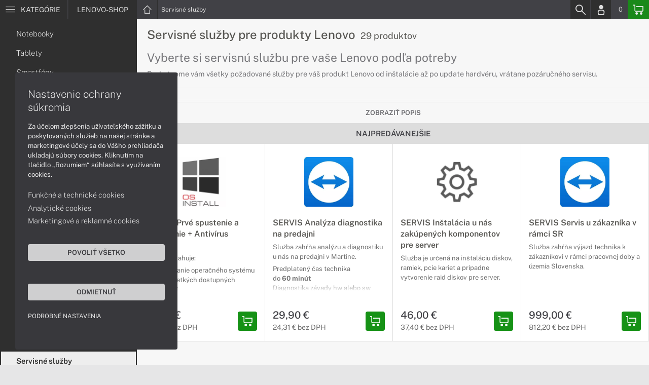

--- FILE ---
content_type: text/html; charset=UTF-8
request_url: https://www.lenovo-shop.sk/kategorie/servisne-sluzby-pre-lenovo?orderBy=price_ASC
body_size: 15366
content:
<!DOCTYPE html>
<html lang="sk">
<head>
    <meta charset="UTF-8">
    <meta http-equiv="X-UA-Compatible" content="IE=edge">    
    <meta name="viewport" content="width=device-width, initial-scale=1.0">
    <meta name="csrf-param" content="_csrf">
<meta name="csrf-token" content="NDmLM6vq3DKuwDj8mchTurBBsYgLnwlbwuleUegu1QxsXLtn2YiaQcSSDKrPmQT_-w_u8HLWeiqOmhsyukSWdQ==">
    <link rel="icon" type="image/x-icon" href="https://img.lenovo-shop.sk/2025/08/145128-lenovo-favicon.png">
    <title>Servisné služby pre produkty Lenovo | LENOVO-SHOP.SK</title>
    <link href="/css/font.css" rel="stylesheet">
    <meta name="description" content="Poskytneme vám všetky požadované služby pre váš produkt Lenovo od inštalácie až po update hardvéru, vrátane pozáručného servisu.">
<meta name="google-site-verification" content="LM-_yx8YjMt_t7Yl2jEPmgLWy2BitCi0IfO7FoAWSRI">
<meta property="og:admins" content="1438818339">
<meta property="og:description" content="Poskytneme vám všetky požadované služby pre váš produkt Lenovo od inštalácie až po update hardvéru, vrátane pozáručného servisu.">
<meta property="og:email" content="obchod@cmcdata.sk">
<meta property="og:image" content="https://img.lenovo-shop.sk/2016/06/20734-lenovo-ico-servis.png">
<meta property="og:phone_number" content="0905468328">
<meta property="og:site_name" content="Servisné služby pre produkty Lenovo">
<meta property="og:updated_time" content="1769227725">
<meta property="og:title" content="Servisné služby pre produkty Lenovo">
<meta property="og:url" content="https://lenovo-shop.sk">
<meta name="twitter:card" content="summary">
<meta name="twitter:description" content="Poskytneme vám všetky požadované služby pre váš produkt Lenovo od inštalácie až po update hardvéru, vrátane pozáručného servisu.">
<meta name="twitter:image" content="https://img.lenovo-shop.sk/2016/06/20734-lenovo-ico-servis.png">
<meta name="twitter:title" content="Servisné služby pre produkty Lenovo">
<meta name="twitter:url" content="https://lenovo-shop.sk">
<link href="/assets/style.min.css" rel="stylesheet">
<link href="/assets/category.min.css" rel="stylesheet">
<link href="/assets/productList.min.css" rel="stylesheet">
<link href="/assets/productGrid.min.css" rel="stylesheet">
<link href="/assets/project.min.css" rel="stylesheet">
<link href="/assets/common.min.css" rel="stylesheet">
<link href="/assets/similarWidget.min.css" rel="stylesheet">


<!-- Google tag (gtag.js) -->
<script async src="https://www.googletagmanager.com/gtag/js?id=G-9B8KE8274S"></script>
<script>
  window.dataLayer = window.dataLayer || [];
  function gtag(){dataLayer.push(arguments);}
  gtag('js', new Date());

  gtag('config', 'G-9B8KE8274S');
</script>

<!-- Global site tag (gtag.js) - Google Analytics -->
<script async src="https://www.googletagmanager.com/gtag/js?id=UA-148618946-6"></script>
<script>
  window.dataLayer = window.dataLayer || [];
  function gtag(){dataLayer.push(arguments);}
  gtag('js', new Date());
  gtag('config', 'UA-148618946-6');
</script>
<!-- Global site tag (gtag.js) - Google Ads: 937666893 -->
<script async src="https://www.googletagmanager.com/gtag/js?id=AW-937666893"></script>
<script>
  window.dataLayer = window.dataLayer || [];
  function gtag(){dataLayer.push(arguments);}
  gtag('js', new Date());
  gtag('config', 'AW-937666893');
</script>

<!-- Google Tag Manager -->
<script>(function(w,d,s,l,i){w[l]=w[l]||[];w[l].push({'gtm.start':
new Date().getTime(),event:'gtm.js'});var f=d.getElementsByTagName(s)[0],
j=d.createElement(s),dl=l!='dataLayer'?'&l='+l:'';j.async=true;j.src=
'https://www.googletagmanager.com/gtm.js?id='+i+dl;f.parentNode.insertBefore(j,f);
})(window,document,'script','dataLayer','GTM-P6XQSSK');</script>
<!-- End Google Tag Manager -->

<!-- Facebook Pixel Code -->
<script>
!function(f,b,e,v,n,t,s)
{if(f.fbq)return;n=f.fbq=function(){n.callMethod?
n.callMethod.apply(n,arguments):n.queue.push(arguments)};
if(!f._fbq)f._fbq=n;n.push=n;n.loaded=!0;n.version='2.0';
n.queue=[];t=b.createElement(e);t.async=!0;
t.src=v;s=b.getElementsByTagName(e)[0];
s.parentNode.insertBefore(t,s)}(window,document,'script',
'https://connect.facebook.net/en_US/fbevents.js');
 fbq('init', '889904954905917'); 
 fbq('track', 'PageView');
</script>
<noscript>
 <img height="1" width="1" 
src="https://www.facebook.com/tr?id=889904954905917&ev=PageView
&noscript=1"/>
</noscript>
<!-- End Facebook Pixel Code -->
<script> gtag('consent', 'default', {'ad_storage': 'denied','analytics_storage': 'denied','ad_user_data':'denied','ad_personalization':'denied'}); </script>    <!--[if IE]>
    <script src="https://cdnjs.cloudflare.com/ajax/libs/html5shiv/3.7.3/html5shiv.min.js"></script>
    <![endif]-->
</head>
<body id="category-basic-page" class="category-main lenovo-shop" >
<noscript><div id="no-javascript"><div id="no-javascriptIntro"><h1>Musíte zmeniť nastavenie vášho prehliadača</h1>

<p>Stránka vyžaduje mať zaputý <strong>JavaScript</strong>. Všetky moderné prehliadače podporujú JavaScript. Bez zapnutého JavaScriptu niektoré funkcie stránky nebudú správne fungovať. Pozrite si: <a href="http://www.google.com/support/bin/answer.py?answer=23852">Ako povoliť JavaScript vo vašom prehliadači</a>.</p></div></div></noscript>
<div id="wrapper">
    
        
     <div id="headerBar">
        <div class="container clearfix">
            <div class="row">
            <ul class="menuCategoryBar">
                <li class="ax-mainMenu itemBarMenu"><a href="javascript:void(0);" class="linkMenu" aria-label="Menu" rel="nofollow"><span class="iconic"></span> <span>Kategórie</span></a></li>
            </ul><!-- /.menuSearchBar -->
            
            <ul id="breadcrumbsMenu" class="breadcrumbs breadcrumbs clearfix"><li class="nav-link-1 subitems"><div class="logoSite"><a href="https://www.lenovo-shop.sk" ><span class="icon icon-home"></span><span>LENOVO-SHOP</span></a></div><ul class="subcrumbs hidden-xs"><li class="nav-link-1"><a href="/kategorie/notebooky-lenovo" > Notebooky  </a></li><li class="nav-link-2"><a href="/kategorie/tablety-lenovo" > Tablety  </a></li><li class="nav-link-3"><a href="/kategorie/smartfony-lenovo" > Smartfóny  </a></li><li class="nav-link-4"><a href="/kategorie/pocitace-lenovo" > Počítače  </a></li><li class="nav-link-5"><a href="/kategorie/pocitace-lenovo-aio" > Počítače AiO  </a></li><li class="nav-link-6"><a href="/kategorie/inteligentna-spolupraca-lenovo-thinksmart" > Inteligentná spolupráca  </a></li><li class="nav-link-7"><a href="/kategorie/monitory-lenovo-thinkvision" > Monitory  </a></li><li class="nav-link-8"><a href="/kategorie/servery-lenovo-thinksystem" > Servery  </a></li><li class="nav-link-9"><a href="/kategorie/diskove-polia-a-nas" > Diskové polia a NAS  </a></li><li class="nav-link-10"><a href="/kategorie/projektory" > Projektory  </a></li><li class="nav-link-11"><a href="/kategorie/interaktivne-displeje-optoma" > Interaktívne displeje  </a></li><li class="nav-link-12"><a href="/kategorie/tlaciarne-multifunkcne-zariadenia" > Tlačiarne a multifunkcie  </a></li><li class="nav-link-13"><a href="/kategorie/prislusenstvo-lenovo" > Príslušenstvo  </a></li><li class="nav-link-14"><a href="/kategorie/herne-prislusenstvo" > Herné príslušenstvo  </a></li><li class="nav-link-15"><a href="/kategorie/zariadenie-kancelarie" > Zariadenie kancelárie  </a></li><li class="nav-link-16"><a href="/kategorie/zalozne-zdroje-cyberpower-1428" > Záložné zdroje  </a></li><li class="nav-link-17"><a href="/kategorie/softver-a-aplikacie" > Softvér  </a></li><li class="nav-link-18"><a href="/kategorie/servisne-sluzby-pre-lenovo" > Servisné služby  </a></li></ul></li><li class="nav-link-2"><a href="/kategorie/servisne-sluzby-pre-lenovo" > Servisné služby  </a></li></ul>
            <ul class="menuUserBar">
                               
                                <li class="ax-searchbar itemBarMenu"><a href="/search" aria-label="Search" rel="nofollow" class="linkSearch"><span class="iconic"></span></a></li>
                                
                                <li class="userProfile clearfix ">
                                            <a href="/login" class="userIcon" aria-label="Login" rel="nofollow"><span class="iconic"></span></a>
                                        </li>
                                
                                

                                
                <li class="userCurrency hidden-sm hidden-xs">
                    <span class="currency"></span>
                                            <span class="price ax-basketTotal">0</span>
                </li>
                
                <li class="userBasket clearfix">
                    <a href="/checkout/basket" class="basket" aria-label="Basket" rel="nofollow" title="0150"><span class="iconic"></span> 
                                            </a>
                                    </li>
                            </ul>
            </div> <!-- /.row -->
        </div><!-- /.container -->
    </div><!-- /#headerBar --> 

    <div id="main" class="content"><div class="pagePanels">
    <div id="categoryPage" class="pagePanel ax-pageOptions" data-axid="820">
        <div class="pageTop">
            <div class="container">
                <div class="categorySideTop">
                                            <div class="categorySideMenu hidden-sm hidden-xs">
                            <ul id="breadcrumbsMenuParentMenu" class="breadcrumbs breadcrumbsParentMenu clearfix"></li><li class="nav-link-2"><a href="/kategorie/servisne-sluzby-pre-lenovo" > Servisné služby  </a></li></ul>                            <ul>
                                	
			<li><a href="/kategorie/notebooky-lenovo" title="Notebooky">Notebooky</a></li>
	
		
			<li><a href="/kategorie/tablety-lenovo" title="Tablety">Tablety</a></li>
	
		
			<li><a href="/kategorie/smartfony-lenovo" title="Smartfóny">Smartfóny</a></li>
	
		
			<li><a href="/kategorie/pocitace-lenovo" title="Počítače">Počítače</a></li>
	
		
			<li><a href="/kategorie/pocitace-lenovo-aio" title="Počítače AiO">Počítače AiO</a></li>
	
		
			<li><a href="/kategorie/inteligentna-spolupraca-lenovo-thinksmart" title="Inteligentná spolupráca">Inteligentná spolupráca</a></li>
	
		
			<li><a href="/kategorie/monitory-lenovo-thinkvision" title="Monitory">Monitory</a></li>
	
		
			<li><a href="/kategorie/servery-lenovo-thinksystem" title="Servery">Servery</a></li>
	
		
			<li><a href="/kategorie/diskove-polia-a-nas" title="Diskové polia a NAS">Diskové polia a NAS</a></li>
	
		
			<li><a href="/kategorie/projektory" title="Projektory">Projektory</a></li>
	
		
			<li><a href="/kategorie/interaktivne-displeje-optoma" title="Interaktívne displeje">Interaktívne displeje</a></li>
	
		
			<li><a href="/kategorie/tlaciarne-multifunkcne-zariadenia" title="Tlačiarne a multifunkcie">Tlačiarne a multifunkcie</a></li>
	
		
			<li><a href="/kategorie/prislusenstvo-lenovo" title="Príslušenstvo">Príslušenstvo</a></li>
	
		
			<li><a href="/kategorie/herne-prislusenstvo" title="Herné príslušenstvo">Herné príslušenstvo</a></li>
	
		
			<li><a href="/kategorie/zariadenie-kancelarie" title="Zariadenie kancelárie">Zariadenie kancelárie</a></li>
	
		
			<li><a href="/kategorie/zalozne-zdroje-cyberpower-1428" title="Záložné zdroje">Záložné zdroje</a></li>
	
		
			<li><a href="/kategorie/softver-a-aplikacie" title="Softvér">Softvér</a></li>
	
		
			<li><a class="active" href="/kategorie/servisne-sluzby-pre-lenovo" title="Servisné služby">Servisné služby</a></li>
	
	                            
                                                            </ul>
                        </div>
                        

                    <div class="categorySideContent">
                        <div>
                        <ul id="breadcrumbsMenuMobile" class="breadcrumbs breadcrumbsMobile clearfix"><li class="nav-link-1 subitems"><a href="https://www.lenovo-shop.sk" class="logoShopMobile" > LENOVO-SHOP <span class="icon icon-nav-right"></span></a></li></li><li class="nav-link-2"><a href="/kategorie/servisne-sluzby-pre-lenovo" > Servisné služby  </a></li></ul>                        <h1>Servisné služby pre produkty Lenovo <span class="ax-countProducts">29 produktov</span></h1>                
                        <div id="categoryItems" class="categoryDescription textEditor dataText">
                            <div class="closeDescription"><a href="#categoryItems" class="toggleDescription"><span class="icon icon-close"></span></a></div>
                            <div class="CategoryDesc">
<h2>Vyberte si servisnú službu pre vaše Lenovo podľa potreby</h2>

<p>Poskytneme vám všetky požadované služby pre váš produkt Lenovo od inštalácie až po update hardvéru, vrátane pozáručného servisu.</p>
</div>                        </div>              
                        </div>
                                                    <span><a href="#categoryItems" class="toggleDescription showDescription" data-text="Skryť popis">Zobraziť popis</a></span>
                        
                        <div id="block_similar" class="block blockPanel blockSimilar" data-url="/product" data-id="820"> 
    <div class="container">
                <div class="blockTitle hidden-sm hidden-xs">         
            <p class="text-center"> Najpredávanejšie</p>   
        </div><!-- /.blockTitle -->     
                    

        <div class="blockContent clearfix hidden-sm hidden-xs"><div class="blockItem col-lg-3 col-md-4 col-sm-6 col-xs-12 ">
    <div class="product">
        <div class="productImage">

            <div class="productTags"></div>
  
            <div class="imageIconFlagWrapp"><div class="imageIconFlag"></div></div>

                <div class="miniGallery"> 
                    <div class="slideNavPrev"><span class="icon icon-nav-left"></div>
                    <div class="preview">
                        <a href="https://www.lenovo-shop.sk/produkty/servis-prve-spustenie-a-nastavenie-pocitaca-antivirus-bitdefender-1pc1rok-servis05bd">
                                                                                    <picture><source srcset="https://img.lenovo-shop.sk/S/2015/08/6301-osinstall.webp" type="image/webp"><source srcset="https://img.lenovo-shop.sk/S/2015/08/6301-osinstall.gif" type="image/gif"><img src="https://img.lenovo-shop.sk/S/2015/08/6301-osinstall.gif"  alt="SERVIS Prvé spustenie a nastavenie + Antivírus 1PC/1rok" loading="lazy"></picture>                                                                            </a>
                    </div>
                    <div class="slideNavNext"><span class="icon icon-nav-right"></span></div>
                </div> 
        </div>
        
        <div>
            <div class="productContent">
            <a href="https://www.lenovo-shop.sk/produkty/servis-prve-spustenie-a-nastavenie-pocitaca-antivirus-bitdefender-1pc1rok-servis05bd" class="productTitle" title="SERVIS Prvé spustenie a nastavenie + Antivírus 1PC/1rok"><strong>SERVIS Prvé spustenie a nastavenie + Antivírus 1PC/1rok</strong></a>
            <div class="description">
               <p>Slu&#382;ba obsahuje:</p>



<ul>
	<li>Doin&scaron;talovanie opera&#269;n&eacute;ho syst&eacute;mu<br />
	vr&aacute;tane v&scaron;etk&yacute;ch dostupn&yacute;ch aktualiz&aacute;ci&iacute;.</li>
	<li>Aktualiz&aacute;ciu ovl&aacute;da&#269;ov a BIOSu.</li>
	<li>Test funk&#269;nosti hardv&eacute;ru<br />
	(pod&#318;a typu zariadenia).</li>
	<li>In&scaron;tal&aacute;ciu softv&eacute;ru<br />
	(Chrome, Adobe Acrobat (PDF) a program na spr&aacute;vu arch&iacute;vov).</li>
	<li>In&scaron;tal&aacute;ciu zak&uacute;pen&eacute;ho softv&eacute;ru<br />
	Ak si z&aacute;kazn&iacute;k zak&uacute;pi microsoft office a neuvedie v pozn&aacute;mke objedn&aacute;vky,<br />
	&#382;e nechce in&scaron;talova&#357; office, bude microsoft office nain&scaron;talovan&yacute;&nbsp;na novo vytvoren&eacute;&nbsp;microsoft konto.</li>
</ul>

<div class="articleContenAlert small-icon mt-1-e"><span class="icon icon-info-o">&nbsp;</span> <span>Slu&#382;bu je mo&#382;n&eacute; objedna&#357; len k zariadeniu, ktor&eacute; obsahuje licenciu OS Windows.</span></div>

<div class="articleContenAlert small-icon"><span class="icon icon-info-o">&nbsp;</span> <span>SLU&#381;BU&nbsp;NIE JE MO&#381;N&Eacute; VR&Aacute;TI&#356;. Objednan&iacute;m VYSLOVUJETE S&Uacute;HLAS so za&#269;at&iacute;m poskytovania slu&#382;by pred uplynut&iacute;m lehoty na odst&uacute;penie od zmluvy, &#269;&iacute;m str&aacute;cate pr&aacute;vo na odst&uacute;penie od zmluvy v zmysle &sect;7 z&aacute;kona &#269;. 102/2014 Z. z.</span></div>

<div class="articleContenAlert small-icon contenAlertOrange mb-0"><span class="icon icon-info-o">&nbsp;</span> <span>SLU&#381;BU NIE JE MO&#381;N&Eacute; OBJEDNA&#356; SAMOSTATNE</span></div>            </div>

                        </div>

            <div class="priceBlock clearfix">
                <div class="pull-left priceWrapp">
                    <div class="oldPrice">
                                        </div>
                    <span class="price">29,90 €</span>
                    <div class="rawPrice">24,31 € bez DPH</div>
                </div>   
                                 <div class="pull-right btnBasketSquareBlock">
                    <a href="#" class="iconAction ax-addBasket btnBasketSquare" aria-label="Add basket" rel="nofollow" data-pid="60247">
                    <span class="iconic"></span></a>
                </div>
                 

            </div>
        </div>  
        
    </div><!--/.product -->
</div>
<div class="blockItem col-lg-3 col-md-4 col-sm-6 col-xs-12 ">
    <div class="product">
        <div class="productImage">

            <div class="productTags"></div>
  
            <div class="imageIconFlagWrapp"><div class="imageIconFlag"></div></div>

                <div class="miniGallery"> 
                    <div class="slideNavPrev"><span class="icon icon-nav-left"></div>
                    <div class="preview">
                        <a href="https://www.lenovo-shop.sk/produkty/servis-analyza-diagnostika-na-predajni-servis48">
                                                                                    <picture><source srcset="https://img.lenovo-shop.sk/S/2016/04/17238-teamviewer-ico.webp" type="image/webp"><source srcset="https://img.lenovo-shop.sk/S/2016/04/17238-teamviewer-ico.jpg" type="image/jpg"><img src="https://img.lenovo-shop.sk/S/2016/04/17238-teamviewer-ico.jpg"  alt="SERVIS Analýza diagnostika na predajni" loading="lazy"></picture>                                                                            </a>
                    </div>
                    <div class="slideNavNext"><span class="icon icon-nav-right"></span></div>
                </div> 
        </div>
        
        <div>
            <div class="productContent">
            <a href="https://www.lenovo-shop.sk/produkty/servis-analyza-diagnostika-na-predajni-servis48" class="productTitle" title="SERVIS Analýza diagnostika na predajni"><strong>SERVIS Analýza diagnostika na predajni</strong></a>
            <div class="description">
               <p>Slu&#382;ba zah&#341;&#328;a anal&yacute;zu a diagnostiku u n&aacute;s na predajni v Martine.</p>

<ul>
	<li>Predplaten&yacute; &#269;as technika do&nbsp;<strong>60&nbsp;min&uacute;t&nbsp;</strong></li>
	<li>Diagnostika z&aacute;vady hw alebo sw</li>
	<li>Nacenenie opravy</li>
</ul>            </div>

                        </div>

            <div class="priceBlock clearfix">
                <div class="pull-left priceWrapp">
                    <div class="oldPrice">
                                        </div>
                    <span class="price">29,90 €</span>
                    <div class="rawPrice">24,31 € bez DPH</div>
                </div>   
                                 <div class="pull-right btnBasketSquareBlock">
                    <a href="#" class="iconAction ax-addBasket btnBasketSquare" aria-label="Add basket" rel="nofollow" data-pid="49878">
                    <span class="iconic"></span></a>
                </div>
                 

            </div>
        </div>  
        
    </div><!--/.product -->
</div>
<div class="blockItem col-lg-3 col-md-4 col-sm-6 col-xs-12 ">
    <div class="product">
        <div class="productImage">

            <div class="productTags"></div>
  
            <div class="imageIconFlagWrapp"><div class="imageIconFlag"></div></div>

                <div class="miniGallery"> 
                    <div class="slideNavPrev"><span class="icon icon-nav-left"></div>
                    <div class="preview">
                        <a href="https://www.lenovo-shop.sk/produkty/servis-instalacia-u-nas-zakupenych-komponentov-pre-server-servis76">
                                                                                    <picture><source srcset="https://img.lenovo-shop.sk/S/2016/06/20661-servis.webp" type="image/webp"><source srcset="https://img.lenovo-shop.sk/S/2016/06/20661-servis.jpg" type="image/jpg"><img src="https://img.lenovo-shop.sk/S/2016/06/20661-servis.jpg"  alt="SERVIS Inštalácia u nás zakúpených komponentov pre server" loading="lazy"></picture>                                                                            </a>
                    </div>
                    <div class="slideNavNext"><span class="icon icon-nav-right"></span></div>
                </div> 
        </div>
        
        <div>
            <div class="productContent">
            <a href="https://www.lenovo-shop.sk/produkty/servis-instalacia-u-nas-zakupenych-komponentov-pre-server-servis76" class="productTitle" title="SERVIS Inštalácia u nás zakúpených komponentov pre server"><strong>SERVIS Inštalácia u nás zakúpených komponentov pre server</strong></a>
            <div class="description">
               <p>Slu&#382;ba je ur&#269;en&aacute;&nbsp;na in&scaron;tal&aacute;ciu diskov, ramiek, pcie kariet a pr&iacute;padne vytvorenie raid diskov pre server.</p>

<div class="articleContenAlert small-icon contenAlertOrange mt-1-e mb-0"><span class="icon icon-info-o">&nbsp;</span> <span>SLU&#381;BU NIE JE MO&#381;N&Eacute; OBJEDNA&#356; SAMOSTATNE</span></div>            </div>

                        </div>

            <div class="priceBlock clearfix">
                <div class="pull-left priceWrapp">
                    <div class="oldPrice">
                                        </div>
                    <span class="price">46,00 €</span>
                    <div class="rawPrice">37,40 € bez DPH</div>
                </div>   
                                 <div class="pull-right btnBasketSquareBlock">
                    <a href="#" class="iconAction ax-addBasket btnBasketSquare" aria-label="Add basket" rel="nofollow" data-pid="47883">
                    <span class="iconic"></span></a>
                </div>
                 

            </div>
        </div>  
        
    </div><!--/.product -->
</div>
<div class="blockItem col-lg-3 col-md-4 col-sm-6 col-xs-12 ">
    <div class="product">
        <div class="productImage">

            <div class="productTags"></div>
  
            <div class="imageIconFlagWrapp"><div class="imageIconFlag"></div></div>

                <div class="miniGallery"> 
                    <div class="slideNavPrev"><span class="icon icon-nav-left"></div>
                    <div class="preview">
                        <a href="https://www.lenovo-shop.sk/produkty/servis-servis-u-zakaznika-v-ramci-sr-servis44">
                                                                                    <picture><source srcset="https://img.lenovo-shop.sk/S/2016/04/17238-teamviewer-ico.webp" type="image/webp"><source srcset="https://img.lenovo-shop.sk/S/2016/04/17238-teamviewer-ico.jpg" type="image/jpg"><img src="https://img.lenovo-shop.sk/S/2016/04/17238-teamviewer-ico.jpg"  alt="SERVIS Servis u zákazníka v  rámci SR" loading="lazy"></picture>                                                                            </a>
                    </div>
                    <div class="slideNavNext"><span class="icon icon-nav-right"></span></div>
                </div> 
        </div>
        
        <div>
            <div class="productContent">
            <a href="https://www.lenovo-shop.sk/produkty/servis-servis-u-zakaznika-v-ramci-sr-servis44" class="productTitle" title="SERVIS Servis u zákazníka v  rámci SR"><strong>SERVIS Servis u zákazníka v  rámci SR</strong></a>
            <div class="description">
               <p>Slu&#382;ba zah&#341;&#328;a v&yacute;jazd technika k z&aacute;kazn&iacute;kovi v r&aacute;mci pracovnej doby a &uacute;zemia Slovenska.</p>            </div>

                        </div>

            <div class="priceBlock clearfix">
                <div class="pull-left priceWrapp">
                    <div class="oldPrice">
                                        </div>
                    <span class="price">999,00 €</span>
                    <div class="rawPrice">812,20 € bez DPH</div>
                </div>   
                                 <div class="pull-right btnBasketSquareBlock">
                    <a href="#" class="iconAction ax-addBasket btnBasketSquare" aria-label="Add basket" rel="nofollow" data-pid="46456">
                    <span class="iconic"></span></a>
                </div>
                 

            </div>
        </div>  
        
    </div><!--/.product -->
</div>
<div class="blockItem col-lg-3 col-md-4 col-sm-6 col-xs-12 hidden-lg">
    <div class="product">
        <div class="productImage">

            <div class="productTags"></div>
  
            <div class="imageIconFlagWrapp"><div class="imageIconFlag"><div class="productSectionFlag "><a href="https://www.lenovo-shop.sk/clanky/cto-configure-to-order-produkty" title="Jedná sa o nový produkt, upravovaný na zákazku. Preto je nutné rozbaliť originálne balenie" class="iconInfo" style="color:#ffffff;background-color:#323232;opacity:1.00;background-image: url('https://img.lenovo-shop.sk/2021/11/107315-cto-produkty.png');background-repeat: no-repeat;background-size: contain;"><span class="icon removeImageSystem"></span></a></div></div></div>

                <div class="miniGallery"> 
                    <div class="slideNavPrev"><span class="icon icon-nav-left"></div>
                    <div class="preview">
                        <a href="https://www.lenovo-shop.sk/produkty/servis-pro-prve-spustenie-a-nastavenie-pocitaca-servis05pro">
                                                                                    <picture><source srcset="https://img.lenovo-shop.sk/S/2015/08/6301-osinstall.webp" type="image/webp"><source srcset="https://img.lenovo-shop.sk/S/2015/08/6301-osinstall.gif" type="image/gif"><img src="https://img.lenovo-shop.sk/S/2015/08/6301-osinstall.gif"  alt="SERVIS PRO + Prvé spustenie a nastavenie" loading="lazy"></picture>                                                                            </a>
                    </div>
                    <div class="slideNavNext"><span class="icon icon-nav-right"></span></div>
                </div> 
        </div>
        
        <div>
            <div class="productContent">
            <a href="https://www.lenovo-shop.sk/produkty/servis-pro-prve-spustenie-a-nastavenie-pocitaca-servis05pro" class="productTitle" title="SERVIS PRO + Prvé spustenie a nastavenie"><strong>SERVIS PRO + Prvé spustenie a nastavenie</strong></a>
            <div class="description">
               <p><strong>Slu&#382;ba SERVIS PRO obsahuje:</strong></p>

<p>4 hodiny vzdialen&eacute;ho pr&iacute;stupu<br />
(mo&#382;e by&#357;&nbsp;vy&#269;erpan&yacute;&nbsp;v intervaloch min. 15min po dobu 24 mesiacov od zak&uacute;penia slu&#382;by)</p>

<p>Slu&#382;ba obsahuje nasledovn&eacute;&nbsp;&uacute;kony:</p>

<ul>
	<li>Rie&scaron;enie probl&eacute;mov so zariaden&iacute;m a podpora na dia&#318;ku&nbsp;(telefonicky, TeamViewer, AnyDesk, ticket system)</li>
	<li>Vzdialen&uacute;&nbsp;in&scaron;tal&aacute;ciu&nbsp;periferi&iacute;&nbsp;pre zariadenie, ktor&eacute;&nbsp;m&aacute;&nbsp;zak&uacute;pen&uacute;&nbsp;slu&#382;bu</li>
	<li>Prevent&iacute;vnu kontrolu zariadenia na dia&#318;ku (disk, bat&eacute;ria, ovlada&#269;e, bios, bezpe&#269;nos&#357;&nbsp;OS)</li>
	<li>N&aacute;vrhy upgradu a servisn&eacute;ho krytia</li>
</ul>

<p class="mt-10"><strong>Slu&#382;ba Prv&eacute; spustenie a nastavenie obsahuje:</strong></p>

<ul>
	<li>Doin&scaron;talovanie opera&#269;n&eacute;ho syst&eacute;mu<br />
	vr&aacute;tane v&scaron;etk&yacute;ch dostupn&yacute;ch aktualiz&aacute;ci&iacute;.</li>
	<li>Aktualiz&aacute;ciu ovl&aacute;da&#269;ov a BIOSu.</li>
	<li>Test funk&#269;nosti hardv&eacute;ru<br />
	(pod&#318;a typu zariadenia).</li>
	<li>In&scaron;tal&aacute;ciu softv&eacute;ru<br />
	(Chrome,&nbsp;TeamViewer client, Adobe Acrobat (PDF) a program na spr&aacute;vu arch&iacute;vov).</li>
	<li>In&scaron;tal&aacute;ciu zak&uacute;pen&eacute;ho softv&eacute;ru<br />
	Ak si z&aacute;kazn&iacute;k zak&uacute;pi Microsoft Office a neuvedie v pozn&aacute;mke objedn&aacute;vky,<br />
	&#382;e nechce in&scaron;talova&#357; Office, bude Microsoft Office nain&scaron;talovan&yacute;&nbsp;na novo vytvoren&eacute; Microsoft konto.</li>
</ul>

<div class="articleContenAlert small-icon mt-1-e"><span class="icon icon-info-o">&nbsp;</span> <span>Slu&#382;bu je mo&#382;n&eacute; objedna&#357; len k zariadeniu, ktor&eacute; obsahuje licenciu OS Windows.</span></div>

<div class="articleContenAlert small-icon"><span class="icon icon-info-o">&nbsp;</span> <span>SLU&#381;BU&nbsp;NIE JE MO&#381;N&Eacute; VR&Aacute;TI&#356;. Objednan&iacute;m VYSLOVUJETE S&Uacute;HLAS so za&#269;at&iacute;m poskytovania slu&#382;by pred uplynut&iacute;m lehoty na odst&uacute;penie od zmluvy, &#269;&iacute;m str&aacute;cate pr&aacute;vo na odst&uacute;penie od zmluvy v zmysle &sect;7 z&aacute;kona &#269;. 102/2014 Z. z.</span></div>

<div class="articleContenAlert small-icon contenAlertOrange mb-0"><span class="icon icon-info-o">&nbsp;</span> <span>SLU&#381;BU NIE JE MO&#381;N&Eacute; OBJEDNA&#356; SAMOSTATNE<br />
SLU&#381;BA JE VIAZAN&Aacute; NA S&Eacute;RIOV&Eacute; &#268;ISLO ZARIADENIA A POSKYTUJE SA A&#381; PO OVEREN&Iacute; DAN&Eacute;HO ZARIADENIA</span></div>            </div>

                        </div>

            <div class="priceBlock clearfix">
                <div class="pull-left priceWrapp">
                    <div class="oldPrice">
                                        </div>
                    <span class="price">99,00 €</span>
                    <div class="rawPrice">80,49 € bez DPH</div>
                </div>   
                                 <div class="pull-right btnBasketSquareBlock">
                    <a href="#" class="iconAction ax-addBasket btnBasketSquare" aria-label="Add basket" rel="nofollow" data-pid="44403">
                    <span class="iconic"></span></a>
                </div>
                 

            </div>
        </div>  
        
    </div><!--/.product -->
</div>
<div class="blockItem col-lg-3 col-md-4 col-sm-6 col-xs-12 hidden-lg">
    <div class="product">
        <div class="productImage">

            <div class="productTags"></div>
  
            <div class="imageIconFlagWrapp"><div class="imageIconFlag"></div></div>

                <div class="miniGallery"> 
                    <div class="slideNavPrev"><span class="icon icon-nav-left"></div>
                    <div class="preview">
                        <a href="https://www.lenovo-shop.sk/produkty/servis-u-zakaznika-mt-1-hodina-servis-mt">
                                                                                    <picture><source srcset="https://img.lenovo-shop.sk/S/2016/06/20661-servis.webp" type="image/webp"><source srcset="https://img.lenovo-shop.sk/S/2016/06/20661-servis.jpg" type="image/jpg"><img src="https://img.lenovo-shop.sk/S/2016/06/20661-servis.jpg"  alt="SERVIS u zákazníka (MT) 1 hodina" loading="lazy"></picture>                                                                            </a>
                    </div>
                    <div class="slideNavNext"><span class="icon icon-nav-right"></span></div>
                </div> 
        </div>
        
        <div>
            <div class="productContent">
            <a href="https://www.lenovo-shop.sk/produkty/servis-u-zakaznika-mt-1-hodina-servis-mt" class="productTitle" title="SERVIS u zákazníka (MT) 1 hodina"><strong>SERVIS u zákazníka (MT) 1 hodina</strong></a>
            <div class="description">
               <p>Slu&#382;ba z&aacute;h&#341;&#328;a servis PC/NB u z&aacute;kazn&iacute;ka.<br />
<span style="color:#FF0000;"><strong>Servis je realizovan&yacute; a&#382; po vz&aacute;jomnej dohode v okrese Martin.</strong></span><br />
Realiz&aacute;cia je len&nbsp;po&#269;as pracovnej doby Euroline computer s.r.o.<br />
Cena je &uacute;&#269;tovan&aacute; za ka&#382;d&uacute; za&#269;at&uacute; hodinu.</p>            </div>

                        </div>

            <div class="priceBlock clearfix">
                <div class="pull-left priceWrapp">
                    <div class="oldPrice">
                                        </div>
                    <span class="price">50,00 €</span>
                    <div class="rawPrice">40,65 € bez DPH</div>
                </div>   
                                 <div class="pull-right btnBasketSquareBlock">
                    <a href="#" class="iconAction ax-addBasket btnBasketSquare" aria-label="Add basket" rel="nofollow" data-pid="40519">
                    <span class="iconic"></span></a>
                </div>
                 

            </div>
        </div>  
        
    </div><!--/.product -->
</div>
</div> <!--/.blockContent -->
        
         <div class="btnDiscountOpenWrapp">
                         
        </div>
        
    </div><!--/.container -->
</div> <!--/.block.blockPanel -->

                    </div>
                </div>
            </div>        
            <div class="menuWrapp"></div>
        </div>
        <div class="pageContent">
             <div class="container pageMenuContainer">
                                    <ul class="pageMenu hidden-lg hidden-md">	
			<li><a href="/kategorie/notebooky-lenovo" title="Notebooky">Notebooky</a></li>
	
		
			<li><a href="/kategorie/tablety-lenovo" title="Tablety">Tablety</a></li>
	
		
			<li><a href="/kategorie/smartfony-lenovo" title="Smartfóny">Smartfóny</a></li>
	
		
			<li><a href="/kategorie/pocitace-lenovo" title="Počítače">Počítače</a></li>
	
		
			<li><a href="/kategorie/pocitace-lenovo-aio" title="Počítače AiO">Počítače AiO</a></li>
	
		
			<li><a href="/kategorie/inteligentna-spolupraca-lenovo-thinksmart" title="Inteligentná spolupráca">Inteligentná spolupráca</a></li>
	
		
			<li><a href="/kategorie/monitory-lenovo-thinkvision" title="Monitory">Monitory</a></li>
	
		
			<li><a href="/kategorie/servery-lenovo-thinksystem" title="Servery">Servery</a></li>
	
		
			<li><a href="/kategorie/diskove-polia-a-nas" title="Diskové polia a NAS">Diskové polia a NAS</a></li>
	
		
			<li><a href="/kategorie/projektory" title="Projektory">Projektory</a></li>
	
		
			<li><a href="/kategorie/interaktivne-displeje-optoma" title="Interaktívne displeje">Interaktívne displeje</a></li>
	
		
			<li><a href="/kategorie/tlaciarne-multifunkcne-zariadenia" title="Tlačiarne a multifunkcie">Tlačiarne a multifunkcie</a></li>
	
		
			<li><a href="/kategorie/prislusenstvo-lenovo" title="Príslušenstvo">Príslušenstvo</a></li>
	
		
			<li><a href="/kategorie/herne-prislusenstvo" title="Herné príslušenstvo">Herné príslušenstvo</a></li>
	
		
			<li><a href="/kategorie/zariadenie-kancelarie" title="Zariadenie kancelárie">Zariadenie kancelárie</a></li>
	
		
			<li><a href="/kategorie/zalozne-zdroje-cyberpower-1428" title="Záložné zdroje">Záložné zdroje</a></li>
	
		
			<li><a href="/kategorie/softver-a-aplikacie" title="Softvér">Softvér</a></li>
	
		
			<li><a class="active" href="/kategorie/servisne-sluzby-pre-lenovo" title="Servisné služby">Servisné služby</a></li>
	
	</ul>
                            </div>
            <div id="categoryBar">       
                <div class="container"><div class="row">
                
                                 <div class="filterHeader clearfix">

                                        <div class="filterActions pull-left">
                        <div class="actionItem actionCollapse"><a class="btnIconLink btnFilterProductTop scroll" href="#categoryBar"><span class="iconic icon icon-filter"></span><span>Filter</span></a></div>
                        <div class="actionItem actionCollapse"><a class="btnIconLink btnFilterClose scroll" href="#categoryBar"><span class="icon icon-nav-left"></span></a></div>
                    </div>
                    
                    <div class="dropDownSortFilter pull-left hidden-md hidden-lg"> <div class="form-item"><select id="sort_order" class="ax-filterChange" name="orderBy">
<option value="">Zoradiť podľa</option>
<option value="newest_DESC">Najnovšie</option>
<option value="bestseller_DESC">Najpredávanejšie</option>
<option value="price_ASC" selected>Najlacnejšie</option>
<option value="price_DESC">Najdrahšie</option>
<option value="name_ASC">Podľa názvu A-Z</option>
<option value="name_DESC">Podľa názvu Z-A</option>
</select></div></div>
                    
                                        <div class="filterActions filtredParams pull-right">
                        <div class="actionItem actionCollapse"><a class="btnIconLink btnFilterProducts btn-basic-icon-txt scroll" data-offset="35" href="#products"><span>Produkty</span><span class="ax-countsFilter">29</span></a></div>

                        <div class="actionItem actionCollapse">
                            <a class="btnIconLink btnFilterParams scroll" href="#filterParams" data-offset="42"><span>Parametre</span><span class="icon iconic icon-settings"></span></a>
                        </div>
                    </div>   
                                          
                </div><!-- /.filterHeader -->
                                

                </div></div> <!-- /.container,.row -->

            </div><!-- /#categoryBar -->        
            <div class="pagePanelContent container viewProductsBox">
                <div class="row">
                    <div class="contentCategoryWrapp">

                                                  
                                                        <div id="filter" class="clearfix">
                                <div class="container">
                                <div class="row">
                                    
                                    <div class="filterOptions clearfix ax-filterMenu">
                                        <div class="filterOptionsMenu">
                                            <ul id="filterMenuTab" class="clearfix">
                                                <li data-menu="basic" class="active"> 
                                                    <div class="item"> Základný </div>        
                                                </li>
                                                <li data-menu="advanced"> 
                                                    <a href="#filterTabs" class="scroll item" data-offset="40"> Rozšírený </a> 
                                                </li>
                                                <li class="filterClose hidden"> 
                                                    <div class="btn btn-icon-txt btnFilterClose"><span class="icon icon-close iconic"></span></div>
                                                </li>
                                            </ul>
                                        </div>
                                        <div class="filterOptionsList"></div>
                                    </div><!-- /.filterOptions -->                                
                                </div>
                                </div> <!-- /.container -->           
                            </div> <!-- /#filter -->           
                            
                        
                        <div class="productsContent clearfix">                        
                            <div id="filterParams" class="filterParameters ax-filterParams "></div><!-- /.filterParameters -->
                            <div class="ax-loadSortableLinks"><ul id="productsList" class="sortableLinks clearfix not-visible-sm not-visible-xs hidden-xs hidden-sm">
    <li><a href="/kategorie/servisne-sluzby-pre-lenovo?orderBy=newest_DESC"  >Najnovšie</a></li>
    <li><a href="/kategorie/servisne-sluzby-pre-lenovo?orderBy=bestseller_DESC"  >Najpredávanejšie</a></li>
    <li><a href="/kategorie/servisne-sluzby-pre-lenovo?orderBy=price_ASC" class="active" >Najlacnejšie</a></li>
    <li><a href="/kategorie/servisne-sluzby-pre-lenovo?orderBy=price_DESC"  >Najdrahšie</a></li>
    <li><a href="/kategorie/servisne-sluzby-pre-lenovo?orderBy=name_ASC"  >Podľa názvu A-Z</a></li>
    <li><a href="/kategorie/servisne-sluzby-pre-lenovo?orderBy=name_DESC"  >Podľa názvu Z-A</a></li>
</ul>
</div><!-- /.ax-loadSortableLinks -->
                            <div class="ax-loadContent"><div id="products" class="listViewProducts">
      
<div class="product clearfix status02">       
        
        <div class="imageIconFlagWrapp"><div class="imageIconFlag"></div></div>

        <div class="productImage col-lg-3 col-md-3 col-sm-5 col-xs-12">
            <a href="https://www.lenovo-shop.sk/produkty/servis-dorucenie-v-sobotu-upss" class="preview" data-modal="23016">
                <picture><source srcset="https://img.lenovo-shop.sk/S/2016/06/20661-servis.webp" type="image/webp"><source srcset="https://img.lenovo-shop.sk/S/2016/06/20661-servis.jpg" type="image/jpg"><img src="https://img.lenovo-shop.sk/S/2016/06/20661-servis.jpg"  alt="SERVIS Doručenie v sobotu" loading="lazy"></picture>            </a>     
        </div><!--/.productImage -->
        <div class="productContentWrapp col-lg-9 col-md-9 col-sm-7 col-xs-12">
            <div class="productContent col-lg-8 col-md-7 col-sm-12 col-xs-12 clearfix">          
               
               <div class="productTags"></div>
<!--/.productTags -->
        
                <a href="https://www.lenovo-shop.sk/produkty/servis-dorucenie-v-sobotu-upss" title="SERVIS Doručenie v sobotu" class="productTitle">
                    <h4>SERVIS Doručenie v sobotu</h4>
                </a>
                
                <div class="productCode">kód produktu: <span class="ax-copy">UPSS</span></div>
                
                <div class="productActionMenu">
                    
                                        
                                        
                                      
                                                         
                            <div class="actionItem">
                            <a id="facebookSocial23016" rel="nofollow noreferrer" data-url="https://www.lenovo-shop.sk/produkty/servis-dorucenie-v-sobotu-upss" data-text="" data-type="facebook" title="Facebook" data-tooltip="bottom"class="socialShare iconAction" rel="nofollow noreferrer"><span class="iconic"></span></a>
                            </div>
                                            
                                            <div class="actionItem">
                        <a href="/product/sendmail?id=23016" aria-label="Send mail" data-tooltip="bottom" title="Poslať emailom" class="iconAction ax-loadModal btnRowMail" data-modal="sendMailFrom" data-product="23016" data-width="550" rel="nofollow noreferrer"><span class="iconic"></span></a></div>
                    
                </div><!--/.productActionMenu -->

                <div class="productDescription">                    
                    <p>Služba je  poskytovaná len po vzajomnej dohode.</p>

<div class="articleContenAlert small-icon contenAlertOrange mt-1-e mb-0"><span class="icon icon-info-o"> </span> <span>SLUŽBU NIE JE MOŽNÉ OBJEDNAŤ SAMOSTATNE</span></div>                </div><!--/.productDescription -->           

            </div> <!--/.productContent -->

        <div class="productBasket col-lg-4 col-md-5 col-sm-12 col-xs-12">
            <div class="productBasketContainer">
                <div class="priceContainer">
                    <div class="oldPrice">
                                            </div>
                    <span class="price">4,50 €</span>
                    <div class="rawPrice">3,66 € bez DPH</div>
                </div>
                <div class="wrappContainer">
                                

                                        <div class="wrappBasket">
                        <a href="#" class="btn-basic-icon-txt ax-addBasket btnBasketLong" rel="nofollow noreferrer" aria-label="Add to Basket" data-pid="23016"><span class="iconic"></span><span>Pridať do košíka</span></a>
                    </div>
                                        
                                    
                    <div class="wrappStock">
                        <div class="btn btn-icon-square-txt btnSquareStock status02">
                            <span class="iconic hidden-xs"></span>
                            <div class="txt">
                                Dostupnosť: <br/><span>Na objednávku</span>
                            </div>
                        </div> 
                    </div>
                    </div>    
                    
            </div>
        </div><!--/.productBasket -->

        <div class="productQuickInfo"></div>
        </div> <!--/.productContentWrapp -->
    </div><!--/.product --> 
      
<div class="product clearfix status01">       
        
        <div class="imageIconFlagWrapp"><div class="imageIconFlag"></div></div>

        <div class="productImage col-lg-3 col-md-3 col-sm-5 col-xs-12">
            <a href="https://www.lenovo-shop.sk/produkty/servis-podpora-na-dialku-do-15-min-servistv-15" class="preview" data-modal="4219">
                <picture><source srcset="https://img.lenovo-shop.sk/S/2016/04/17238-teamviewer-ico.webp" type="image/webp"><source srcset="https://img.lenovo-shop.sk/S/2016/04/17238-teamviewer-ico.jpg" type="image/jpg"><img src="https://img.lenovo-shop.sk/S/2016/04/17238-teamviewer-ico.jpg"  alt="SERVIS Podpora na diaľku do 15 min" loading="lazy"></picture>            </a>     
        </div><!--/.productImage -->
        <div class="productContentWrapp col-lg-9 col-md-9 col-sm-7 col-xs-12">
            <div class="productContent col-lg-8 col-md-7 col-sm-12 col-xs-12 clearfix">          
               
               <div class="productTags"></div>
<!--/.productTags -->
        
                <a href="https://www.lenovo-shop.sk/produkty/servis-podpora-na-dialku-do-15-min-servistv-15" title="SERVIS Podpora na diaľku do 15 min" class="productTitle">
                    <h4>SERVIS Podpora na diaľku do 15 min</h4>
                </a>
                
                <div class="productCode">kód produktu: <span class="ax-copy">SERVISTV-15</span></div>
                
                <div class="productActionMenu">
                    
                                        
                                        
                                      
                                                         
                            <div class="actionItem">
                            <a id="facebookSocial4219" rel="nofollow noreferrer" data-url="https://www.lenovo-shop.sk/produkty/servis-podpora-na-dialku-do-15-min-servistv-15" data-text="" data-type="facebook" title="Facebook" data-tooltip="bottom"class="socialShare iconAction" rel="nofollow noreferrer"><span class="iconic"></span></a>
                            </div>
                                            
                                            <div class="actionItem">
                        <a href="/product/sendmail?id=4219" aria-label="Send mail" data-tooltip="bottom" title="Poslať emailom" class="iconAction ax-loadModal btnRowMail" data-modal="sendMailFrom" data-product="4219" data-width="550" rel="nofollow noreferrer"><span class="iconic"></span></a></div>
                    
                </div><!--/.productActionMenu -->

                <div class="productDescription">                    
                    <p>Služba podpory na diaľku je poskytovaná cez pracovné dni<br />
od 8:00<strong> - </strong>do 16:00 hod. Služba obsahuje:</p>

<ul>
	<li>Predplatený čas technika <strong>15 minút </strong></li>
	<li>Poskytovanie uhradenej služby nastáva spravidla do 1 hod.</li>
	<li>Maximálne dodanie služby je do 2 pracovných dní</li>
</ul>

<div class="articleContenAlert small-icon contenAlertOrange mt-1-e mb-0"><span class="icon icon-info-o"> </span> <span>Len pre produkty s operačným systémom Windows alebo macOS. Pre pripojenie je dôležité zo strany zákazníka zabezpečiť stabilné pripojenie internetu s minimálnou rýchlosťou 2/0,5 Mb/s. Služba negarantuje vyriešenie vášho problému.</span></div>                </div><!--/.productDescription -->           

            </div> <!--/.productContent -->

        <div class="productBasket col-lg-4 col-md-5 col-sm-12 col-xs-12">
            <div class="productBasketContainer">
                <div class="priceContainer">
                    <div class="oldPrice">
                                            </div>
                    <span class="price">12,00 €</span>
                    <div class="rawPrice">9,76 € bez DPH</div>
                </div>
                <div class="wrappContainer">
                                

                                        <div class="wrappBasket">
                        <a href="#" class="btn-basic-icon-txt ax-addBasket btnBasketLong" rel="nofollow noreferrer" aria-label="Add to Basket" data-pid="4219"><span class="iconic"></span><span>Pridať do košíka</span></a>
                    </div>
                                        
                                    
                    <div class="wrappStock">
                        <div class="btn btn-icon-square-txt btnSquareStock status01">
                            <span class="iconic hidden-xs"></span>
                            <div class="txt">
                                Dostupnosť: <br/><span>Na sklade</span>
                            </div>
                        </div> 
                    </div>
                    </div>    
                    
            </div>
        </div><!--/.productBasket -->

        <div class="productQuickInfo"></div>
        </div> <!--/.productContentWrapp -->
    </div><!--/.product --> 
      
<div class="product clearfix status01">       
        
        <div class="imageIconFlagWrapp"><div class="imageIconFlag"></div></div>

        <div class="productImage col-lg-3 col-md-3 col-sm-5 col-xs-12">
            <a href="https://www.lenovo-shop.sk/produkty/servis-podpora-na-dialku-do-30-min-servistv-30" class="preview" data-modal="4248">
                <picture><source srcset="https://img.lenovo-shop.sk/S/2016/04/17238-teamviewer-ico.webp" type="image/webp"><source srcset="https://img.lenovo-shop.sk/S/2016/04/17238-teamviewer-ico.jpg" type="image/jpg"><img src="https://img.lenovo-shop.sk/S/2016/04/17238-teamviewer-ico.jpg"  alt="SERVIS Podpora na diaľku do 30 min" loading="lazy"></picture>            </a>     
        </div><!--/.productImage -->
        <div class="productContentWrapp col-lg-9 col-md-9 col-sm-7 col-xs-12">
            <div class="productContent col-lg-8 col-md-7 col-sm-12 col-xs-12 clearfix">          
               
               <div class="productTags"></div>
<!--/.productTags -->
        
                <a href="https://www.lenovo-shop.sk/produkty/servis-podpora-na-dialku-do-30-min-servistv-30" title="SERVIS Podpora na diaľku do 30 min" class="productTitle">
                    <h4>SERVIS Podpora na diaľku do 30 min</h4>
                </a>
                
                <div class="productCode">kód produktu: <span class="ax-copy">SERVISTV-30</span></div>
                
                <div class="productActionMenu">
                    
                                        
                                        
                                      
                                                         
                            <div class="actionItem">
                            <a id="facebookSocial4248" rel="nofollow noreferrer" data-url="https://www.lenovo-shop.sk/produkty/servis-podpora-na-dialku-do-30-min-servistv-30" data-text="" data-type="facebook" title="Facebook" data-tooltip="bottom"class="socialShare iconAction" rel="nofollow noreferrer"><span class="iconic"></span></a>
                            </div>
                                            
                                            <div class="actionItem">
                        <a href="/product/sendmail?id=4248" aria-label="Send mail" data-tooltip="bottom" title="Poslať emailom" class="iconAction ax-loadModal btnRowMail" data-modal="sendMailFrom" data-product="4248" data-width="550" rel="nofollow noreferrer"><span class="iconic"></span></a></div>
                    
                </div><!--/.productActionMenu -->

                <div class="productDescription">                    
                    <p>Služba podpory na diaľku je poskytovaná cez pracovné dni<br />
od 8:00<strong> - </strong>do 16:00 hod. Služba obsahuje:</p>

<ul>
	<li>Predplatený čas technika <strong>30 minút </strong></li>
	<li>Poskytovanie uhradenej služby nastáva spravidla do 1 hod.</li>
	<li>Maximálne dodanie služby je do 2 pracovných dní</li>
</ul>

<div class="articleContenAlert small-icon contenAlertOrange mt-1-e mb-0"><span class="icon icon-info-o"> </span> <span>Len pre produkty s operačným systémom Windows alebo macOS. Pre pripojenie je dôležité zo strany zákazníka zabezpečiť stabilné pripojenie internetu s minimálnou rýchlosťou 2/0,5 Mb/s. Služba negarantuje vyriešenie vášho problému.</span></div>                </div><!--/.productDescription -->           

            </div> <!--/.productContent -->

        <div class="productBasket col-lg-4 col-md-5 col-sm-12 col-xs-12">
            <div class="productBasketContainer">
                <div class="priceContainer">
                    <div class="oldPrice">
                                            </div>
                    <span class="price">15,90 €</span>
                    <div class="rawPrice">12,93 € bez DPH</div>
                </div>
                <div class="wrappContainer">
                                

                                        <div class="wrappBasket">
                        <a href="#" class="btn-basic-icon-txt ax-addBasket btnBasketLong" rel="nofollow noreferrer" aria-label="Add to Basket" data-pid="4248"><span class="iconic"></span><span>Pridať do košíka</span></a>
                    </div>
                                        
                                    
                    <div class="wrappStock">
                        <div class="btn btn-icon-square-txt btnSquareStock status01">
                            <span class="iconic hidden-xs"></span>
                            <div class="txt">
                                Dostupnosť: <br/><span>Na sklade</span>
                            </div>
                        </div> 
                    </div>
                    </div>    
                    
            </div>
        </div><!--/.productBasket -->

        <div class="productQuickInfo"></div>
        </div> <!--/.productContentWrapp -->
    </div><!--/.product --> 
      
<div class="product clearfix status01">       
        
        <div class="imageIconFlagWrapp"><div class="imageIconFlag"></div></div>

        <div class="productImage col-lg-3 col-md-3 col-sm-5 col-xs-12">
            <a href="https://www.lenovo-shop.sk/produkty/servis-instalacia-u-nas-zakupeneho-softwaru-servis06" class="preview" data-modal="4822">
                <picture><source srcset="https://img.lenovo-shop.sk/S/2015/08/6301-osinstall.webp" type="image/webp"><source srcset="https://img.lenovo-shop.sk/S/2015/08/6301-osinstall.gif" type="image/gif"><img src="https://img.lenovo-shop.sk/S/2015/08/6301-osinstall.gif"  alt="SERVIS Inštalácia u nás zakúpeného softwaru" loading="lazy"></picture>            </a>     
        </div><!--/.productImage -->
        <div class="productContentWrapp col-lg-9 col-md-9 col-sm-7 col-xs-12">
            <div class="productContent col-lg-8 col-md-7 col-sm-12 col-xs-12 clearfix">          
               
               <div class="productTags"></div>
<!--/.productTags -->
        
                <a href="https://www.lenovo-shop.sk/produkty/servis-instalacia-u-nas-zakupeneho-softwaru-servis06" title="SERVIS Inštalácia u nás zakúpeného softwaru" class="productTitle">
                    <h4>SERVIS Inštalácia u nás zakúpeného softwaru</h4>
                </a>
                
                <div class="productCode">kód produktu: <span class="ax-copy">SERVIS06</span></div>
                
                <div class="productActionMenu">
                    
                                        
                                        
                                      
                                                         
                            <div class="actionItem">
                            <a id="facebookSocial4822" rel="nofollow noreferrer" data-url="https://www.lenovo-shop.sk/produkty/servis-instalacia-u-nas-zakupeneho-softwaru-servis06" data-text="" data-type="facebook" title="Facebook" data-tooltip="bottom"class="socialShare iconAction" rel="nofollow noreferrer"><span class="iconic"></span></a>
                            </div>
                                            
                                            <div class="actionItem">
                        <a href="/product/sendmail?id=4822" aria-label="Send mail" data-tooltip="bottom" title="Poslať emailom" class="iconAction ax-loadModal btnRowMail" data-modal="sendMailFrom" data-product="4822" data-width="550" rel="nofollow noreferrer"><span class="iconic"></span></a></div>
                    
                </div><!--/.productActionMenu -->

                <div class="productDescription">                    
                    <p>Služba obsahuje:</p>

<ul>
	<li>Doinštalovanie softvéru, vrátane všetkých potrebných aktualizácií.</li>
	<li>Základné nastavenie počítača.</li>
	<li>Inštalácia zakúpeneho software vrátane dostupných aktualizácií.</li>
</ul>

<div class="articleContenAlert small-icon mt-1-e"><span class="icon icon-info-o"> </span> <span>Službu je možné objednať len k softvéru, zariadanie na ktoré bude softvér inštalovaný musí obsahovať licenciu OS Windows (nie v prípade zakúpenia licencie OS Windows).</span></div>

<div class="articleContenAlert small-icon contenAlertOrange mb-0"><span class="icon icon-info-o"> </span> <span>SLUŽBU NIE JE MOŽNÉ OBJEDNAŤ SAMOSTATNE</span></div>                </div><!--/.productDescription -->           

            </div> <!--/.productContent -->

        <div class="productBasket col-lg-4 col-md-5 col-sm-12 col-xs-12">
            <div class="productBasketContainer">
                <div class="priceContainer">
                    <div class="oldPrice">
                                            </div>
                    <span class="price">17,90 €</span>
                    <div class="rawPrice">14,55 € bez DPH</div>
                </div>
                <div class="wrappContainer">
                                

                                        <div class="wrappBasket">
                        <a href="#" class="btn-basic-icon-txt ax-addBasket btnBasketLong" rel="nofollow noreferrer" aria-label="Add to Basket" data-pid="4822"><span class="iconic"></span><span>Pridať do košíka</span></a>
                    </div>
                                        
                                    
                    <div class="wrappStock">
                        <div class="btn btn-icon-square-txt btnSquareStock status01">
                            <span class="iconic hidden-xs"></span>
                            <div class="txt">
                                Dostupnosť: <br/><span>Na sklade</span>
                            </div>
                        </div> 
                    </div>
                    </div>    
                    
            </div>
        </div><!--/.productBasket -->

        <div class="productQuickInfo"></div>
        </div> <!--/.productContentWrapp -->
    </div><!--/.product --> 
      
<div class="product clearfix status01">       
        
        <div class="imageIconFlagWrapp"><div class="imageIconFlag"></div></div>

        <div class="productImage col-lg-3 col-md-3 col-sm-5 col-xs-12">
            <a href="https://www.lenovo-shop.sk/produkty/servis-instalacia-u-nas-zakupenych-komponentov-servis07" class="preview" data-modal="5657">
                <picture><source srcset="https://img.lenovo-shop.sk/S/2016/06/20661-servis.webp" type="image/webp"><source srcset="https://img.lenovo-shop.sk/S/2016/06/20661-servis.jpg" type="image/jpg"><img src="https://img.lenovo-shop.sk/S/2016/06/20661-servis.jpg"  alt="SERVIS Inštalácia u nás zakúpených komponentov" loading="lazy"></picture>            </a>     
        </div><!--/.productImage -->
        <div class="productContentWrapp col-lg-9 col-md-9 col-sm-7 col-xs-12">
            <div class="productContent col-lg-8 col-md-7 col-sm-12 col-xs-12 clearfix">          
               
               <div class="productTags"></div>
<!--/.productTags -->
        
                <a href="https://www.lenovo-shop.sk/produkty/servis-instalacia-u-nas-zakupenych-komponentov-servis07" title="SERVIS Inštalácia u nás zakúpených komponentov" class="productTitle">
                    <h4>SERVIS Inštalácia u nás zakúpených komponentov</h4>
                </a>
                
                <div class="productCode">kód produktu: <span class="ax-copy">SERVIS07</span></div>
                
                <div class="productActionMenu">
                    
                                        
                                        
                                      
                                                         
                            <div class="actionItem">
                            <a id="facebookSocial5657" rel="nofollow noreferrer" data-url="https://www.lenovo-shop.sk/produkty/servis-instalacia-u-nas-zakupenych-komponentov-servis07" data-text="" data-type="facebook" title="Facebook" data-tooltip="bottom"class="socialShare iconAction" rel="nofollow noreferrer"><span class="iconic"></span></a>
                            </div>
                                            
                                            <div class="actionItem">
                        <a href="/product/sendmail?id=5657" aria-label="Send mail" data-tooltip="bottom" title="Poslať emailom" class="iconAction ax-loadModal btnRowMail" data-modal="sendMailFrom" data-product="5657" data-width="550" rel="nofollow noreferrer"><span class="iconic"></span></a></div>
                    
                </div><!--/.productActionMenu -->

                <div class="productDescription">                    
                    <p>Služba je určená na inštaláciu operačnej pamäťe (RAM), disku, prídavného modulu 4G atď. do notebooku alebo počítača. Služba obsahuje:</p>

<ul>
	<li>Osadenie daného komponentu do zariadenia.</li>
	<li>Nainštalovanie ovládačov, ak sú potrebné.</li>
	<li>Test funkčnosti a garanciu kompatibility daného zariadenia.</li>
</ul>

<div class="articleContenAlert small-icon contenAlertOrange mt-1-e mb-0"><span class="icon icon-info-o"> </span> <span>SLUŽBU NIE JE MOŽNÉ OBJEDNAŤ SAMOSTATNE</span></div>                </div><!--/.productDescription -->           

            </div> <!--/.productContent -->

        <div class="productBasket col-lg-4 col-md-5 col-sm-12 col-xs-12">
            <div class="productBasketContainer">
                <div class="priceContainer">
                    <div class="oldPrice">
                                            </div>
                    <span class="price">19,90 €</span>
                    <div class="rawPrice">16,18 € bez DPH</div>
                </div>
                <div class="wrappContainer">
                                

                                        <div class="wrappBasket">
                        <a href="#" class="btn-basic-icon-txt ax-addBasket btnBasketLong" rel="nofollow noreferrer" aria-label="Add to Basket" data-pid="5657"><span class="iconic"></span><span>Pridať do košíka</span></a>
                    </div>
                                        
                                    
                    <div class="wrappStock">
                        <div class="btn btn-icon-square-txt btnSquareStock status01">
                            <span class="iconic hidden-xs"></span>
                            <div class="txt">
                                Dostupnosť: <br/><span>Na sklade</span>
                            </div>
                        </div> 
                    </div>
                    </div>    
                    
            </div>
        </div><!--/.productBasket -->

        <div class="productQuickInfo"></div>
        </div> <!--/.productContentWrapp -->
    </div><!--/.product --> 
      
<div class="product clearfix status01">       
        
        <div class="imageIconFlagWrapp"><div class="imageIconFlag"></div></div>

        <div class="productImage col-lg-3 col-md-3 col-sm-5 col-xs-12">
            <a href="https://www.lenovo-shop.sk/produkty/servis-prve-spustenie-a-nastavenie-pocitaca-servis05" class="preview" data-modal="3995">
                <picture><source srcset="https://img.lenovo-shop.sk/S/2015/08/6301-osinstall.webp" type="image/webp"><source srcset="https://img.lenovo-shop.sk/S/2015/08/6301-osinstall.gif" type="image/gif"><img src="https://img.lenovo-shop.sk/S/2015/08/6301-osinstall.gif"  alt="SERVIS Prvé spustenie a nastavenie počítača" loading="lazy"></picture>            </a>     
        </div><!--/.productImage -->
        <div class="productContentWrapp col-lg-9 col-md-9 col-sm-7 col-xs-12">
            <div class="productContent col-lg-8 col-md-7 col-sm-12 col-xs-12 clearfix">          
               
               <div class="productTags"></div>
<!--/.productTags -->
        
                <a href="https://www.lenovo-shop.sk/produkty/servis-prve-spustenie-a-nastavenie-pocitaca-servis05" title="SERVIS Prvé spustenie a nastavenie počítača" class="productTitle">
                    <h4>SERVIS Prvé spustenie a nastavenie počítača</h4>
                </a>
                
                <div class="productCode">kód produktu: <span class="ax-copy">SERVIS05</span></div>
                
                <div class="productActionMenu">
                    
                                        
                                        
                                      
                                                         
                            <div class="actionItem">
                            <a id="facebookSocial3995" rel="nofollow noreferrer" data-url="https://www.lenovo-shop.sk/produkty/servis-prve-spustenie-a-nastavenie-pocitaca-servis05" data-text="" data-type="facebook" title="Facebook" data-tooltip="bottom"class="socialShare iconAction" rel="nofollow noreferrer"><span class="iconic"></span></a>
                            </div>
                                            
                                            <div class="actionItem">
                        <a href="/product/sendmail?id=3995" aria-label="Send mail" data-tooltip="bottom" title="Poslať emailom" class="iconAction ax-loadModal btnRowMail" data-modal="sendMailFrom" data-product="3995" data-width="550" rel="nofollow noreferrer"><span class="iconic"></span></a></div>
                    
                </div><!--/.productActionMenu -->

                <div class="productDescription">                    
                    <p>Služba obsahuje:</p>

<div class="basketFirstRun">
<div><span><span class="icon icon-ok"> </span></span><span class="title">Doinštalovanie operačného systému</span></div>
</div>

<ul>
	<li>Doinštalovanie operačného systému<br />
	vrátane všetkých dostupných aktualizácií.</li>
	<li>Aktualizáciu ovládačov a BIOSu.</li>
	<li>Test funkčnosti hardvéru<br />
	(podľa typu zariadenia).</li>
	<li>Inštaláciu softvéru<br />
	(Chrome, Adobe Acrobat (PDF) a program na správu archívov).</li>
	<li>Inštaláciu zakúpeného softvéru<br />
	Ak si zákazník zakúpi microsoft office a neuvedie v poznámke objednávky,<br />
	že nechce inštalovať office, bude microsoft office nainštalovaný na novo vytvorené microsoft konto.</li>
</ul>

<div class="articleContenAlert small-icon mt-1-e"><span class="icon icon-info-o"> </span> <span>Službu je možné objednať len k zariadeniu, ktoré obsahuje licenciu OS Windows.</span></div>

<div class="articleContenAlert small-icon"><span class="icon icon-info-o"> </span> <span>SLUŽBU NIE JE MOŽNÉ VRÁTIŤ. Objednaním VYSLOVUJETE SÚHLAS so začatím poskytovania služby pred uplynutím lehoty na odstúpenie od zmluvy, čím strácate právo na odstúpenie od zmluvy v zmysle §7 zákona č. 102/2014 Z. z.</span></div>

<div class="articleContenAlert small-icon contenAlertOrange mb-0"><span class="icon icon-info-o"> </span> <span>SLUŽBU NIE JE MOŽNÉ OBJEDNAŤ SAMOSTATNE</span></div>                </div><!--/.productDescription -->           

            </div> <!--/.productContent -->

        <div class="productBasket col-lg-4 col-md-5 col-sm-12 col-xs-12">
            <div class="productBasketContainer">
                <div class="priceContainer">
                    <div class="oldPrice">
                                            </div>
                    <span class="price">24,90 €</span>
                    <div class="rawPrice">20,24 € bez DPH</div>
                </div>
                <div class="wrappContainer">
                                

                                        <div class="wrappBasket">
                        <a href="#" class="btn-basic-icon-txt ax-addBasket btnBasketLong" rel="nofollow noreferrer" aria-label="Add to Basket" data-pid="3995"><span class="iconic"></span><span>Pridať do košíka</span></a>
                    </div>
                                        
                                    
                    <div class="wrappStock">
                        <div class="btn btn-icon-square-txt btnSquareStock status01">
                            <span class="iconic hidden-xs"></span>
                            <div class="txt">
                                Dostupnosť: <br/><span>Na sklade</span>
                            </div>
                        </div> 
                    </div>
                    </div>    
                    
            </div>
        </div><!--/.productBasket -->

        <div class="productQuickInfo"><div class="productSectionFlag flagf09"><div class="flagIcon"><a href="https://www.lenovo-shop.sk/clanky/cto-configure-to-order-produkty" title="Jedná sa o nový produkt, upravovaný na zákazku. Preto je nutné rozbaliť originálne balenie" class="iconInfo" style="color:#ffffff;background-color:#323232;opacity:1.00;background-image: url('https://img.lenovo-shop.sk/2021/11/107315-cto-produkty.png');background-repeat: no-repeat;background-size: contain;"><span class="icon removeImageSystem"></span></a></div><div class="flagText"><div class="iconTitle"><a href="https://www.lenovo-shop.sk/clanky/cto-configure-to-order-produkty" title="Jedná sa o nový produkt, upravovaný na zákazku. Preto je nutné rozbaliť originálne balenie">Jedná sa o nový produkt, upravovaný na zákazku. Preto je nutné rozbaliť originálne balenie </a></div></div></div></div>
        </div> <!--/.productContentWrapp -->
    </div><!--/.product --> 
      
<div class="product clearfix status01">       
        
        <div class="imageIconFlagWrapp"><div class="imageIconFlag"></div></div>

        <div class="productImage col-lg-3 col-md-3 col-sm-5 col-xs-12">
            <a href="https://www.lenovo-shop.sk/produkty/servis-podpora-na-dialku-do-60-min-servistv-60" class="preview" data-modal="4249">
                <picture><source srcset="https://img.lenovo-shop.sk/S/2016/04/17238-teamviewer-ico.webp" type="image/webp"><source srcset="https://img.lenovo-shop.sk/S/2016/04/17238-teamviewer-ico.jpg" type="image/jpg"><img src="https://img.lenovo-shop.sk/S/2016/04/17238-teamviewer-ico.jpg"  alt="SERVIS Podpora na diaľku do 60 min" loading="lazy"></picture>            </a>     
        </div><!--/.productImage -->
        <div class="productContentWrapp col-lg-9 col-md-9 col-sm-7 col-xs-12">
            <div class="productContent col-lg-8 col-md-7 col-sm-12 col-xs-12 clearfix">          
               
               <div class="productTags"></div>
<!--/.productTags -->
        
                <a href="https://www.lenovo-shop.sk/produkty/servis-podpora-na-dialku-do-60-min-servistv-60" title="SERVIS Podpora na diaľku do 60 min" class="productTitle">
                    <h4>SERVIS Podpora na diaľku do 60 min</h4>
                </a>
                
                <div class="productCode">kód produktu: <span class="ax-copy">SERVISTV-60</span></div>
                
                <div class="productActionMenu">
                    
                                        
                                        
                                      
                                                         
                            <div class="actionItem">
                            <a id="facebookSocial4249" rel="nofollow noreferrer" data-url="https://www.lenovo-shop.sk/produkty/servis-podpora-na-dialku-do-60-min-servistv-60" data-text="" data-type="facebook" title="Facebook" data-tooltip="bottom"class="socialShare iconAction" rel="nofollow noreferrer"><span class="iconic"></span></a>
                            </div>
                                            
                                            <div class="actionItem">
                        <a href="/product/sendmail?id=4249" aria-label="Send mail" data-tooltip="bottom" title="Poslať emailom" class="iconAction ax-loadModal btnRowMail" data-modal="sendMailFrom" data-product="4249" data-width="550" rel="nofollow noreferrer"><span class="iconic"></span></a></div>
                    
                </div><!--/.productActionMenu -->

                <div class="productDescription">                    
                    <p>Služba podpory na diaľku je poskytovaná cez pracovné dni<br />
od 8:00<strong> - </strong>do 16:00 hod. Služba obsahuje:</p>

<ul>
	<li>Predplatený čas technika <strong>60 minút </strong></li>
	<li>Poskytovanie uhradenej služby nastáva spravidla do 1 hod.</li>
	<li>Maximálne dodanie služby je do 2 pracovných dní</li>
</ul>

<div class="articleContenAlert small-icon contenAlertOrange mt-1-e mb-0"><span class="icon icon-info-o"> </span> <span>Len pre produkty s operačným systémom Windows alebo macOS. Pre pripojenie je dôležité zo strany zákazníka zabezpečiť stabilné pripojenie internetu s minimálnou rýchlosťou 2/0,5 Mb/s. Služba negarantuje vyriešenie vášho problému.</span></div>                </div><!--/.productDescription -->           

            </div> <!--/.productContent -->

        <div class="productBasket col-lg-4 col-md-5 col-sm-12 col-xs-12">
            <div class="productBasketContainer">
                <div class="priceContainer">
                    <div class="oldPrice">
                                            </div>
                    <span class="price">24,90 €</span>
                    <div class="rawPrice">20,24 € bez DPH</div>
                </div>
                <div class="wrappContainer">
                                

                                        <div class="wrappBasket">
                        <a href="#" class="btn-basic-icon-txt ax-addBasket btnBasketLong" rel="nofollow noreferrer" aria-label="Add to Basket" data-pid="4249"><span class="iconic"></span><span>Pridať do košíka</span></a>
                    </div>
                                        
                                    
                    <div class="wrappStock">
                        <div class="btn btn-icon-square-txt btnSquareStock status01">
                            <span class="iconic hidden-xs"></span>
                            <div class="txt">
                                Dostupnosť: <br/><span>Na sklade</span>
                            </div>
                        </div> 
                    </div>
                    </div>    
                    
            </div>
        </div><!--/.productBasket -->

        <div class="productQuickInfo"></div>
        </div> <!--/.productContentWrapp -->
    </div><!--/.product --> 
      
<div class="product clearfix status01">       
        
        <div class="imageIconFlagWrapp"><div class="imageIconFlag"></div></div>

        <div class="productImage col-lg-3 col-md-3 col-sm-5 col-xs-12">
            <a href="https://www.lenovo-shop.sk/produkty/servis-instalacia-cisteho-operacneho-systemu-servis10" class="preview" data-modal="13761">
                <picture><source srcset="https://img.lenovo-shop.sk/S/2015/08/6301-osinstall.webp" type="image/webp"><source srcset="https://img.lenovo-shop.sk/S/2015/08/6301-osinstall.gif" type="image/gif"><img src="https://img.lenovo-shop.sk/S/2015/08/6301-osinstall.gif"  alt="SERVIS Inštalácia čistého Operačného systému" loading="lazy"></picture>            </a>     
        </div><!--/.productImage -->
        <div class="productContentWrapp col-lg-9 col-md-9 col-sm-7 col-xs-12">
            <div class="productContent col-lg-8 col-md-7 col-sm-12 col-xs-12 clearfix">          
               
               <div class="productTags"></div>
<!--/.productTags -->
        
                <a href="https://www.lenovo-shop.sk/produkty/servis-instalacia-cisteho-operacneho-systemu-servis10" title="SERVIS Inštalácia čistého Operačného systému" class="productTitle">
                    <h4>SERVIS Inštalácia čistého Operačného systému</h4>
                </a>
                
                <div class="productCode">kód produktu: <span class="ax-copy">SERVIS10</span></div>
                
                <div class="productActionMenu">
                    
                                        
                                        
                                      
                                                         
                            <div class="actionItem">
                            <a id="facebookSocial13761" rel="nofollow noreferrer" data-url="https://www.lenovo-shop.sk/produkty/servis-instalacia-cisteho-operacneho-systemu-servis10" data-text="" data-type="facebook" title="Facebook" data-tooltip="bottom"class="socialShare iconAction" rel="nofollow noreferrer"><span class="iconic"></span></a>
                            </div>
                                            
                                            <div class="actionItem">
                        <a href="/product/sendmail?id=13761" aria-label="Send mail" data-tooltip="bottom" title="Poslať emailom" class="iconAction ax-loadModal btnRowMail" data-modal="sendMailFrom" data-product="13761" data-width="550" rel="nofollow noreferrer"><span class="iconic"></span></a></div>
                    
                </div><!--/.productActionMenu -->

                <div class="productDescription">                    
                    <p>Inštalácia čistého najnovšieho operačného systému Windows vrátane všetkých potrebných aktualizácií. Služba obsahuje:</p>

<ul>
	<li>Nastavenie počítača pre maximálny výkon.</li>
	<li>Inštalácia najnovších ovládačov.</li>
	<li>Aktualizácia biosu.</li>
	<li>Aktuálna 30 dnová skušobná verzia antivírusu ,aby sa predišlo zavíreniu.</li>
</ul>

<div class="articleContenAlert small-icon mt-1-e"><span class="icon icon-info-o"> </span> <span>Službu je možné objednať len k zariadaniu, ktoré obsahuje licenciu OS Windows 10. Nenahradzuje recovery.</span></div>

<div class="articleContenAlert small-icon contenAlertOrange mb-0"><span class="icon icon-info-o"> </span> <span>SLUŽBU NIE JE MOŽNÉ OBJEDNAŤ SAMOSTATNE</span></div>                </div><!--/.productDescription -->           

            </div> <!--/.productContent -->

        <div class="productBasket col-lg-4 col-md-5 col-sm-12 col-xs-12">
            <div class="productBasketContainer">
                <div class="priceContainer">
                    <div class="oldPrice">
                                            </div>
                    <span class="price">24,90 €</span>
                    <div class="rawPrice">20,24 € bez DPH</div>
                </div>
                <div class="wrappContainer">
                                

                                        <div class="wrappBasket">
                        <a href="#" class="btn-basic-icon-txt ax-addBasket btnBasketLong" rel="nofollow noreferrer" aria-label="Add to Basket" data-pid="13761"><span class="iconic"></span><span>Pridať do košíka</span></a>
                    </div>
                                        
                                    
                    <div class="wrappStock">
                        <div class="btn btn-icon-square-txt btnSquareStock status01">
                            <span class="iconic hidden-xs"></span>
                            <div class="txt">
                                Dostupnosť: <br/><span>Na sklade</span>
                            </div>
                        </div> 
                    </div>
                    </div>    
                    
            </div>
        </div><!--/.productBasket -->

        <div class="productQuickInfo"></div>
        </div> <!--/.productContentWrapp -->
    </div><!--/.product --> 
      
<div class="product clearfix status01">       
        
        <div class="imageIconFlagWrapp"><div class="imageIconFlag"></div></div>

        <div class="productImage col-lg-3 col-md-3 col-sm-5 col-xs-12">
            <a href="https://www.lenovo-shop.sk/produkty/servis-jazykova-migracia-os-servis11" class="preview" data-modal="21970">
                <picture><source srcset="https://img.lenovo-shop.sk/S/2015/08/6301-osinstall.webp" type="image/webp"><source srcset="https://img.lenovo-shop.sk/S/2015/08/6301-osinstall.gif" type="image/gif"><img src="https://img.lenovo-shop.sk/S/2015/08/6301-osinstall.gif"  alt="SERVIS Jazyková migracia OS" loading="lazy"></picture>            </a>     
        </div><!--/.productImage -->
        <div class="productContentWrapp col-lg-9 col-md-9 col-sm-7 col-xs-12">
            <div class="productContent col-lg-8 col-md-7 col-sm-12 col-xs-12 clearfix">          
               
               <div class="productTags"></div>
<!--/.productTags -->
        
                <a href="https://www.lenovo-shop.sk/produkty/servis-jazykova-migracia-os-servis11" title="SERVIS Jazyková migracia OS" class="productTitle">
                    <h4>SERVIS Jazyková migracia OS</h4>
                </a>
                
                <div class="productCode">kód produktu: <span class="ax-copy">SERVIS11</span></div>
                
                <div class="productActionMenu">
                    
                                        
                                        
                                      
                                                         
                            <div class="actionItem">
                            <a id="facebookSocial21970" rel="nofollow noreferrer" data-url="https://www.lenovo-shop.sk/produkty/servis-jazykova-migracia-os-servis11" data-text="" data-type="facebook" title="Facebook" data-tooltip="bottom"class="socialShare iconAction" rel="nofollow noreferrer"><span class="iconic"></span></a>
                            </div>
                                            
                                            <div class="actionItem">
                        <a href="/product/sendmail?id=21970" aria-label="Send mail" data-tooltip="bottom" title="Poslať emailom" class="iconAction ax-loadModal btnRowMail" data-modal="sendMailFrom" data-product="21970" data-width="550" rel="nofollow noreferrer"><span class="iconic"></span></a></div>
                    
                </div><!--/.productActionMenu -->

                <div class="productDescription">                    
                    <p>Inštalácia čistého najnovšieho operačného systému Windows vrátane všetkých potrebných aktualizácií a ovládačov vo vybranom jazyku.</p>

<div class="articleContenAlert small-icon mt-1-e"><span class="icon icon-info-o"> </span> <span>Službu je možné objednať len k licencii OS Windows + zariadanie, ktoré neobsahuje licenciu OS Windows.</span></div>

<div class="articleContenAlert small-icon contenAlertOrange mb-0"><span class="icon icon-info-o"> </span> <span>SLUŽBU NIE JE MOŽNÉ OBJEDNAŤ SAMOSTATNE</span></div>                </div><!--/.productDescription -->           

            </div> <!--/.productContent -->

        <div class="productBasket col-lg-4 col-md-5 col-sm-12 col-xs-12">
            <div class="productBasketContainer">
                <div class="priceContainer">
                    <div class="oldPrice">
                                            </div>
                    <span class="price">24,90 €</span>
                    <div class="rawPrice">20,24 € bez DPH</div>
                </div>
                <div class="wrappContainer">
                                

                                        <div class="wrappBasket">
                        <a href="#" class="btn-basic-icon-txt ax-addBasket btnBasketLong" rel="nofollow noreferrer" aria-label="Add to Basket" data-pid="21970"><span class="iconic"></span><span>Pridať do košíka</span></a>
                    </div>
                                        
                                    
                    <div class="wrappStock">
                        <div class="btn btn-icon-square-txt btnSquareStock status01">
                            <span class="iconic hidden-xs"></span>
                            <div class="txt">
                                Dostupnosť: <br/><span>Na sklade</span>
                            </div>
                        </div> 
                    </div>
                    </div>    
                    
            </div>
        </div><!--/.productBasket -->

        <div class="productQuickInfo"></div>
        </div> <!--/.productContentWrapp -->
    </div><!--/.product --> 
      
<div class="product clearfix status01">       
        
        <div class="imageIconFlagWrapp"><div class="imageIconFlag"></div></div>

        <div class="productImage col-lg-3 col-md-3 col-sm-5 col-xs-12">
            <a href="https://www.lenovo-shop.sk/produkty/servis-instalacia-operacneho-systemu-servis01" class="preview" data-modal="1206">
                <picture><source srcset="https://img.lenovo-shop.sk/S/2015/08/6301-osinstall.webp" type="image/webp"><source srcset="https://img.lenovo-shop.sk/S/2015/08/6301-osinstall.gif" type="image/gif"><img src="https://img.lenovo-shop.sk/S/2015/08/6301-osinstall.gif"  alt="SERVIS Inštalácia Operačného systému" loading="lazy"></picture>            </a>     
        </div><!--/.productImage -->
        <div class="productContentWrapp col-lg-9 col-md-9 col-sm-7 col-xs-12">
            <div class="productContent col-lg-8 col-md-7 col-sm-12 col-xs-12 clearfix">          
               
               <div class="productTags"></div>
<!--/.productTags -->
        
                <a href="https://www.lenovo-shop.sk/produkty/servis-instalacia-operacneho-systemu-servis01" title="SERVIS Inštalácia Operačného systému" class="productTitle">
                    <h4>SERVIS Inštalácia Operačného systému</h4>
                </a>
                
                <div class="productCode">kód produktu: <span class="ax-copy">SERVIS01</span></div>
                
                <div class="productActionMenu">
                    
                                        
                                        
                                      
                                                         
                            <div class="actionItem">
                            <a id="facebookSocial1206" rel="nofollow noreferrer" data-url="https://www.lenovo-shop.sk/produkty/servis-instalacia-operacneho-systemu-servis01" data-text="" data-type="facebook" title="Facebook" data-tooltip="bottom"class="socialShare iconAction" rel="nofollow noreferrer"><span class="iconic"></span></a>
                            </div>
                                            
                                            <div class="actionItem">
                        <a href="/product/sendmail?id=1206" aria-label="Send mail" data-tooltip="bottom" title="Poslať emailom" class="iconAction ax-loadModal btnRowMail" data-modal="sendMailFrom" data-product="1206" data-width="550" rel="nofollow noreferrer"><span class="iconic"></span></a></div>
                    
                </div><!--/.productActionMenu -->

                <div class="productDescription">                    
                    <p>Inštalácia Operačného systému Windows vrátane všetkých potrebných aktualizácií a ovládačov.</p>

<p>Zahŕňa prípadnú inštaláciu Linux Mint alebo Ubutu.</p>

<div class="articleContenAlert small-icon mt-1-e"><span class="icon icon-info-o"> </span> <span>Službu je možné objednať len k licencii OS Windows + zariadanie, ktoré neobsahuje licenciu OS Windows.</span></div>

<div class="articleContenAlert small-icon contenAlertOrange mb-0"><span class="icon icon-info-o"> </span> <span>SLUŽBU NIE JE MOŽNÉ OBJEDNAŤ SAMOSTATNE</span></div>                </div><!--/.productDescription -->           

            </div> <!--/.productContent -->

        <div class="productBasket col-lg-4 col-md-5 col-sm-12 col-xs-12">
            <div class="productBasketContainer">
                <div class="priceContainer">
                    <div class="oldPrice">
                                            </div>
                    <span class="price">29,90 €</span>
                    <div class="rawPrice">24,31 € bez DPH</div>
                </div>
                <div class="wrappContainer">
                                

                                        <div class="wrappBasket">
                        <a href="#" class="btn-basic-icon-txt ax-addBasket btnBasketLong" rel="nofollow noreferrer" aria-label="Add to Basket" data-pid="1206"><span class="iconic"></span><span>Pridať do košíka</span></a>
                    </div>
                                        
                                    
                    <div class="wrappStock">
                        <div class="btn btn-icon-square-txt btnSquareStock status01">
                            <span class="iconic hidden-xs"></span>
                            <div class="txt">
                                Dostupnosť: <br/><span>Na sklade</span>
                            </div>
                        </div> 
                    </div>
                    </div>    
                    
            </div>
        </div><!--/.productBasket -->

        <div class="productQuickInfo"></div>
        </div> <!--/.productContentWrapp -->
    </div><!--/.product --> 
      
<div class="product clearfix status01">       
        
        <div class="imageIconFlagWrapp"><div class="imageIconFlag"></div></div>

        <div class="productImage col-lg-3 col-md-3 col-sm-5 col-xs-12">
            <a href="https://www.lenovo-shop.sk/produkty/servis-windows-11-upgrade-servis04" class="preview" data-modal="1977">
                <picture><source srcset="https://img.lenovo-shop.sk/S/2015/10/8302-update-win10.webp" type="image/webp"><source srcset="https://img.lenovo-shop.sk/S/2015/10/8302-update-win10.jpg" type="image/jpg"><img src="https://img.lenovo-shop.sk/S/2015/10/8302-update-win10.jpg"  alt="SERVIS Windows 11 Upgrade" loading="lazy"></picture>            </a>     
        </div><!--/.productImage -->
        <div class="productContentWrapp col-lg-9 col-md-9 col-sm-7 col-xs-12">
            <div class="productContent col-lg-8 col-md-7 col-sm-12 col-xs-12 clearfix">          
               
               <div class="productTags"></div>
<!--/.productTags -->
        
                <a href="https://www.lenovo-shop.sk/produkty/servis-windows-11-upgrade-servis04" title="SERVIS Windows 11 Upgrade" class="productTitle">
                    <h4>SERVIS Windows 11 Upgrade</h4>
                </a>
                
                <div class="productCode">kód produktu: <span class="ax-copy">SERVIS04</span></div>
                
                <div class="productActionMenu">
                    
                                        
                                        
                                      
                                                         
                            <div class="actionItem">
                            <a id="facebookSocial1977" rel="nofollow noreferrer" data-url="https://www.lenovo-shop.sk/produkty/servis-windows-11-upgrade-servis04" data-text="" data-type="facebook" title="Facebook" data-tooltip="bottom"class="socialShare iconAction" rel="nofollow noreferrer"><span class="iconic"></span></a>
                            </div>
                                            
                                            <div class="actionItem">
                        <a href="/product/sendmail?id=1977" aria-label="Send mail" data-tooltip="bottom" title="Poslať emailom" class="iconAction ax-loadModal btnRowMail" data-modal="sendMailFrom" data-product="1977" data-width="550" rel="nofollow noreferrer"><span class="iconic"></span></a></div>
                    
                </div><!--/.productActionMenu -->

                <div class="productDescription">                    
                    <p>Upgrade operačného systému na <strong>Windows 11</strong> vrátane všetkých potrebných aktualizácií a ovládačov.</p>

<ul>
	<li>Základné nastavenie počítača.</li>
	<li>Inštalácia základných aplikácií na VLC (prehrávanie video a audio súborov) a Adobe reader SK (prehliadanie PDF súborov).</li>
</ul>

<div class="articleContenAlert small-icon mt-1-e"><span class="icon icon-info-o"> </span> <span>Službu je možné zakúpiť len spolu so zariadením, ktoré obsahuje operačný systém Windows 10</span></div>

<div class="articleContenAlert small-icon contenAlertOrange mb-0"><span class="icon icon-info-o"> </span> <span>SLUŽBU NIE JE MOŽNÉ OBJEDNAŤ SAMOSTATNE</span></div>                </div><!--/.productDescription -->           

            </div> <!--/.productContent -->

        <div class="productBasket col-lg-4 col-md-5 col-sm-12 col-xs-12">
            <div class="productBasketContainer">
                <div class="priceContainer">
                    <div class="oldPrice">
                                            </div>
                    <span class="price">29,90 €</span>
                    <div class="rawPrice">24,31 € bez DPH</div>
                </div>
                <div class="wrappContainer">
                                

                                        <div class="wrappBasket">
                        <a href="#" class="btn-basic-icon-txt ax-addBasket btnBasketLong" rel="nofollow noreferrer" aria-label="Add to Basket" data-pid="1977"><span class="iconic"></span><span>Pridať do košíka</span></a>
                    </div>
                                        
                                    
                    <div class="wrappStock">
                        <div class="btn btn-icon-square-txt btnSquareStock status01">
                            <span class="iconic hidden-xs"></span>
                            <div class="txt">
                                Dostupnosť: <br/><span>Na sklade</span>
                            </div>
                        </div> 
                    </div>
                    </div>    
                    
            </div>
        </div><!--/.productBasket -->

        <div class="productQuickInfo"></div>
        </div> <!--/.productContentWrapp -->
    </div><!--/.product --> 
      
<div class="product clearfix status01">       
        
        <div class="imageIconFlagWrapp"><div class="imageIconFlag"></div></div>

        <div class="productImage col-lg-3 col-md-3 col-sm-5 col-xs-12">
            <a href="https://www.lenovo-shop.sk/produkty/servis-instalacia-disku-a-prenos-dat-na-novy-disk-servis09" class="preview" data-modal="6956">
                <picture><source srcset="https://img.lenovo-shop.sk/S/2016/06/20661-servis.webp" type="image/webp"><source srcset="https://img.lenovo-shop.sk/S/2016/06/20661-servis.jpg" type="image/jpg"><img src="https://img.lenovo-shop.sk/S/2016/06/20661-servis.jpg"  alt="SERVIS Inštalácia disku a prenos dát na nový disk" loading="lazy"></picture>            </a>     
        </div><!--/.productImage -->
        <div class="productContentWrapp col-lg-9 col-md-9 col-sm-7 col-xs-12">
            <div class="productContent col-lg-8 col-md-7 col-sm-12 col-xs-12 clearfix">          
               
               <div class="productTags"></div>
<!--/.productTags -->
        
                <a href="https://www.lenovo-shop.sk/produkty/servis-instalacia-disku-a-prenos-dat-na-novy-disk-servis09" title="SERVIS Inštalácia disku a prenos dát na nový disk" class="productTitle">
                    <h4>SERVIS Inštalácia disku a prenos dát na nový disk</h4>
                </a>
                
                <div class="productCode">kód produktu: <span class="ax-copy">SERVIS09</span></div>
                
                <div class="productActionMenu">
                    
                                        
                                        
                                      
                                                         
                            <div class="actionItem">
                            <a id="facebookSocial6956" rel="nofollow noreferrer" data-url="https://www.lenovo-shop.sk/produkty/servis-instalacia-disku-a-prenos-dat-na-novy-disk-servis09" data-text="" data-type="facebook" title="Facebook" data-tooltip="bottom"class="socialShare iconAction" rel="nofollow noreferrer"><span class="iconic"></span></a>
                            </div>
                                            
                                            <div class="actionItem">
                        <a href="/product/sendmail?id=6956" aria-label="Send mail" data-tooltip="bottom" title="Poslať emailom" class="iconAction ax-loadModal btnRowMail" data-modal="sendMailFrom" data-product="6956" data-width="550" rel="nofollow noreferrer"><span class="iconic"></span></a></div>
                    
                </div><!--/.productActionMenu -->

                <div class="productDescription">                    
                    <p>Služba je určená na inštaláciu disku do notebooku alebo počítača a klonovanie dát z pôvodného disku. Služba obsahuje:</p>

<ul>
	<li>Osadenie disku do zariadenia.</li>
	<li>Klonovanie všetkých dát na nový disk.</li>
	<li>Test funkčnosti a garanciu kompatibility daného zariadenia.</li>
</ul>

<div class="articleContenAlert small-icon contenAlertOrange mt-1-e mb-0"><span class="icon icon-info-o"> </span> <span>SLUŽBU NIE JE MOŽNÉ OBJEDNAŤ SAMOSTATNE</span></div>                </div><!--/.productDescription -->           

            </div> <!--/.productContent -->

        <div class="productBasket col-lg-4 col-md-5 col-sm-12 col-xs-12">
            <div class="productBasketContainer">
                <div class="priceContainer">
                    <div class="oldPrice">
                                            </div>
                    <span class="price">29,90 €</span>
                    <div class="rawPrice">24,31 € bez DPH</div>
                </div>
                <div class="wrappContainer">
                                

                                        <div class="wrappBasket">
                        <a href="#" class="btn-basic-icon-txt ax-addBasket btnBasketLong" rel="nofollow noreferrer" aria-label="Add to Basket" data-pid="6956"><span class="iconic"></span><span>Pridať do košíka</span></a>
                    </div>
                                        
                                    
                    <div class="wrappStock">
                        <div class="btn btn-icon-square-txt btnSquareStock status01">
                            <span class="iconic hidden-xs"></span>
                            <div class="txt">
                                Dostupnosť: <br/><span>Na sklade</span>
                            </div>
                        </div> 
                    </div>
                    </div>    
                    
            </div>
        </div><!--/.productBasket -->

        <div class="productQuickInfo"></div>
        </div> <!--/.productContentWrapp -->
    </div><!--/.product --> 
      
<div class="product clearfix status01">       
        
        <div class="imageIconFlagWrapp"><div class="imageIconFlag"></div></div>

        <div class="productImage col-lg-3 col-md-3 col-sm-5 col-xs-12">
            <a href="https://www.lenovo-shop.sk/produkty/servis-instalacia-u-nas-zakupenych-komponentov-a-prve-spustenie-servis77" class="preview" data-modal="38483">
                <picture><source srcset="https://img.lenovo-shop.sk/S/2016/06/20661-servis.webp" type="image/webp"><source srcset="https://img.lenovo-shop.sk/S/2016/06/20661-servis.jpg" type="image/jpg"><img src="https://img.lenovo-shop.sk/S/2016/06/20661-servis.jpg"  alt="SERVIS Inštalácia u nás zakúpených komponentov a prvé spustenie" loading="lazy"></picture>            </a>     
        </div><!--/.productImage -->
        <div class="productContentWrapp col-lg-9 col-md-9 col-sm-7 col-xs-12">
            <div class="productContent col-lg-8 col-md-7 col-sm-12 col-xs-12 clearfix">          
               
               <div class="productTags"></div>
<!--/.productTags -->
        
                <a href="https://www.lenovo-shop.sk/produkty/servis-instalacia-u-nas-zakupenych-komponentov-a-prve-spustenie-servis77" title="SERVIS Inštalácia u nás zakúpených komponentov a prvé spustenie" class="productTitle">
                    <h4>SERVIS Inštalácia u nás zakúpených komponentov a prvé spustenie</h4>
                </a>
                
                <div class="productCode">kód produktu: <span class="ax-copy">SERVIS77</span></div>
                
                <div class="productActionMenu">
                    
                                        
                                        
                                      
                                                         
                            <div class="actionItem">
                            <a id="facebookSocial38483" rel="nofollow noreferrer" data-url="https://www.lenovo-shop.sk/produkty/servis-instalacia-u-nas-zakupenych-komponentov-a-prve-spustenie-servis77" data-text="" data-type="facebook" title="Facebook" data-tooltip="bottom"class="socialShare iconAction" rel="nofollow noreferrer"><span class="iconic"></span></a>
                            </div>
                                            
                                            <div class="actionItem">
                        <a href="/product/sendmail?id=38483" aria-label="Send mail" data-tooltip="bottom" title="Poslať emailom" class="iconAction ax-loadModal btnRowMail" data-modal="sendMailFrom" data-product="38483" data-width="550" rel="nofollow noreferrer"><span class="iconic"></span></a></div>
                    
                </div><!--/.productActionMenu -->

                <div class="productDescription">                    
                    <p>Služba je určená na inštaláciu operačnej pamäťe (RAM), disku, prídavného modulu 4G atď. do notebooku alebo počítača. Služba obsahuje:</p>

<ul>
	<li>Osadenie daného komponentu do zariadenia.</li>
	<li>Nainštalovanie ovládačov, ak sú potrebné.</li>
	<li>Test funkčnosti a garanciu kompatibility daného zariadenia.<br />
	Doinštalovanie operačného systému</li>
	<li style="box-sizing: border-box; border: 0px; outline: 0px; font-size: 14px; vertical-align: baseline; background: transparent; list-style: none;">vrátane všetkých dostupných aktualizácií.</li>
	<li style="box-sizing: border-box; border: 0px; outline: 0px; font-size: 14px; vertical-align: baseline; background: transparent; list-style: none;">Aktualizáciu ovládačov a BIOSu.</li>
	<li style="box-sizing: border-box; border: 0px; outline: 0px; font-size: 14px; vertical-align: baseline; background: transparent; list-style: none;">Test funkčnosti hardvéru<br style="box-sizing: border-box;" />
	(podľa typu zariadenia).</li>
	<li style="box-sizing: border-box; border: 0px; outline: 0px; font-size: 14px; vertical-align: baseline; background: transparent; list-style: none;">Inštaláciu softvéru<br style="box-sizing: border-box;" />
	(Chrome, Adobe Acrobat (PDF) a program na správu archívov).</li>
	<li style="box-sizing: border-box; border: 0px; outline: 0px; font-size: 14px; vertical-align: baseline; background: transparent; list-style: none;">Inštaláciu zakúpeného softvéru<br style="box-sizing: border-box;" />
	Ak si zákazník zakúpi microsoft office a neuvedie v poznámke objednávky,<br style="box-sizing: border-box;" />
	že nechce inštalovať office, bude microsoft office nainštalovaný na novo vytvorené microsoft konto.</li>
</ul>

<div class="articleContenAlert small-icon contenAlertOrange mt-1-e mb-0"><span class="icon icon-info-o"> </span> <span>SLUŽBU NIE JE MOŽNÉ OBJEDNAŤ SAMOSTATNE</span></div>                </div><!--/.productDescription -->           

            </div> <!--/.productContent -->

        <div class="productBasket col-lg-4 col-md-5 col-sm-12 col-xs-12">
            <div class="productBasketContainer">
                <div class="priceContainer">
                    <div class="oldPrice">
                                            </div>
                    <span class="price">29,90 €</span>
                    <div class="rawPrice">24,31 € bez DPH</div>
                </div>
                <div class="wrappContainer">
                                

                                        <div class="wrappBasket">
                        <a href="#" class="btn-basic-icon-txt ax-addBasket btnBasketLong" rel="nofollow noreferrer" aria-label="Add to Basket" data-pid="38483"><span class="iconic"></span><span>Pridať do košíka</span></a>
                    </div>
                                        
                                    
                    <div class="wrappStock">
                        <div class="btn btn-icon-square-txt btnSquareStock status01">
                            <span class="iconic hidden-xs"></span>
                            <div class="txt">
                                Dostupnosť: <br/><span>Na sklade</span>
                            </div>
                        </div> 
                    </div>
                    </div>    
                    
            </div>
        </div><!--/.productBasket -->

        <div class="productQuickInfo"></div>
        </div> <!--/.productContentWrapp -->
    </div><!--/.product --> 
      
<div class="product clearfix status01">       
        
        <div class="imageIconFlagWrapp"><div class="imageIconFlag"></div></div>

        <div class="productImage col-lg-3 col-md-3 col-sm-5 col-xs-12">
            <a href="https://www.lenovo-shop.sk/produkty/servis-analyza-diagnostika-na-predajni-servis48" class="preview" data-modal="49878">
                <picture><source srcset="https://img.lenovo-shop.sk/S/2016/04/17238-teamviewer-ico.webp" type="image/webp"><source srcset="https://img.lenovo-shop.sk/S/2016/04/17238-teamviewer-ico.jpg" type="image/jpg"><img src="https://img.lenovo-shop.sk/S/2016/04/17238-teamviewer-ico.jpg"  alt="SERVIS Analýza diagnostika na predajni" loading="lazy"></picture>            </a>     
        </div><!--/.productImage -->
        <div class="productContentWrapp col-lg-9 col-md-9 col-sm-7 col-xs-12">
            <div class="productContent col-lg-8 col-md-7 col-sm-12 col-xs-12 clearfix">          
               
               <div class="productTags"></div>
<!--/.productTags -->
        
                <a href="https://www.lenovo-shop.sk/produkty/servis-analyza-diagnostika-na-predajni-servis48" title="SERVIS Analýza diagnostika na predajni" class="productTitle">
                    <h4>SERVIS Analýza diagnostika na predajni</h4>
                </a>
                
                <div class="productCode">kód produktu: <span class="ax-copy">servis48</span></div>
                
                <div class="productActionMenu">
                    
                                        
                                        
                                      
                                                         
                            <div class="actionItem">
                            <a id="facebookSocial49878" rel="nofollow noreferrer" data-url="https://www.lenovo-shop.sk/produkty/servis-analyza-diagnostika-na-predajni-servis48" data-text="" data-type="facebook" title="Facebook" data-tooltip="bottom"class="socialShare iconAction" rel="nofollow noreferrer"><span class="iconic"></span></a>
                            </div>
                                            
                                            <div class="actionItem">
                        <a href="/product/sendmail?id=49878" aria-label="Send mail" data-tooltip="bottom" title="Poslať emailom" class="iconAction ax-loadModal btnRowMail" data-modal="sendMailFrom" data-product="49878" data-width="550" rel="nofollow noreferrer"><span class="iconic"></span></a></div>
                    
                </div><!--/.productActionMenu -->

                <div class="productDescription">                    
                    <p>Služba zahŕňa analýzu a diagnostiku u nás na predajni v Martine.</p>

<ul>
	<li>Predplatený čas technika do <strong>60 minút </strong></li>
	<li>Diagnostika závady hw alebo sw</li>
	<li>Nacenenie opravy</li>
</ul>                </div><!--/.productDescription -->           

            </div> <!--/.productContent -->

        <div class="productBasket col-lg-4 col-md-5 col-sm-12 col-xs-12">
            <div class="productBasketContainer">
                <div class="priceContainer">
                    <div class="oldPrice">
                                            </div>
                    <span class="price">29,90 €</span>
                    <div class="rawPrice">24,31 € bez DPH</div>
                </div>
                <div class="wrappContainer">
                                

                                        <div class="wrappBasket">
                        <a href="#" class="btn-basic-icon-txt ax-addBasket btnBasketLong" rel="nofollow noreferrer" aria-label="Add to Basket" data-pid="49878"><span class="iconic"></span><span>Pridať do košíka</span></a>
                    </div>
                                        
                                    
                    <div class="wrappStock">
                        <div class="btn btn-icon-square-txt btnSquareStock status01">
                            <span class="iconic hidden-xs"></span>
                            <div class="txt">
                                Dostupnosť: <br/><span>Na sklade</span>
                            </div>
                        </div> 
                    </div>
                    </div>    
                    
            </div>
        </div><!--/.productBasket -->

        <div class="productQuickInfo"></div>
        </div> <!--/.productContentWrapp -->
    </div><!--/.product --> 
      
<div class="product clearfix status01">       
        
        <div class="imageIconFlagWrapp"><div class="imageIconFlag"></div></div>

        <div class="productImage col-lg-3 col-md-3 col-sm-5 col-xs-12">
            <a href="https://www.lenovo-shop.sk/produkty/servis-prve-spustenie-a-nastavenie-pocitaca-antivirus-bitdefender-1pc1rok-servis05bd" class="preview" data-modal="60247">
                <picture><source srcset="https://img.lenovo-shop.sk/S/2015/08/6301-osinstall.webp" type="image/webp"><source srcset="https://img.lenovo-shop.sk/S/2015/08/6301-osinstall.gif" type="image/gif"><img src="https://img.lenovo-shop.sk/S/2015/08/6301-osinstall.gif"  alt="SERVIS Prvé spustenie a nastavenie počítača + Antivírus BitDefender 1PC/1rok" loading="lazy"></picture>            </a>     
        </div><!--/.productImage -->
        <div class="productContentWrapp col-lg-9 col-md-9 col-sm-7 col-xs-12">
            <div class="productContent col-lg-8 col-md-7 col-sm-12 col-xs-12 clearfix">          
               
               <div class="productTags"></div>
<!--/.productTags -->
        
                <a href="https://www.lenovo-shop.sk/produkty/servis-prve-spustenie-a-nastavenie-pocitaca-antivirus-bitdefender-1pc1rok-servis05bd" title="SERVIS Prvé spustenie a nastavenie počítača + Antivírus BitDefender 1PC/1rok" class="productTitle">
                    <h4>SERVIS Prvé spustenie a nastavenie počítača + Antivírus BitDefender 1PC/1rok</h4>
                </a>
                
                <div class="productCode">kód produktu: <span class="ax-copy">SERVIS05BD</span></div>
                
                <div class="productActionMenu">
                    
                                        
                                        
                                      
                                                         
                            <div class="actionItem">
                            <a id="facebookSocial60247" rel="nofollow noreferrer" data-url="https://www.lenovo-shop.sk/produkty/servis-prve-spustenie-a-nastavenie-pocitaca-antivirus-bitdefender-1pc1rok-servis05bd" data-text="" data-type="facebook" title="Facebook" data-tooltip="bottom"class="socialShare iconAction" rel="nofollow noreferrer"><span class="iconic"></span></a>
                            </div>
                                            
                                            <div class="actionItem">
                        <a href="/product/sendmail?id=60247" aria-label="Send mail" data-tooltip="bottom" title="Poslať emailom" class="iconAction ax-loadModal btnRowMail" data-modal="sendMailFrom" data-product="60247" data-width="550" rel="nofollow noreferrer"><span class="iconic"></span></a></div>
                    
                </div><!--/.productActionMenu -->

                <div class="productDescription">                    
                    <p>Služba obsahuje:</p>



<ul>
	<li>Doinštalovanie operačného systému<br />
	vrátane všetkých dostupných aktualizácií.</li>
	<li>Aktualizáciu ovládačov a BIOSu.</li>
	<li>Test funkčnosti hardvéru<br />
	(podľa typu zariadenia).</li>
	<li>Inštaláciu softvéru<br />
	(Chrome, Adobe Acrobat (PDF) a program na správu archívov).</li>
	<li>Inštaláciu zakúpeného softvéru<br />
	Ak si zákazník zakúpi microsoft office a neuvedie v poznámke objednávky,<br />
	že nechce inštalovať office, bude microsoft office nainštalovaný na novo vytvorené microsoft konto.</li>
</ul>

<div class="articleContenAlert small-icon mt-1-e"><span class="icon icon-info-o"> </span> <span>Službu je možné objednať len k zariadeniu, ktoré obsahuje licenciu OS Windows.</span></div>

<div class="articleContenAlert small-icon"><span class="icon icon-info-o"> </span> <span>SLUŽBU NIE JE MOŽNÉ VRÁTIŤ. Objednaním VYSLOVUJETE SÚHLAS so začatím poskytovania služby pred uplynutím lehoty na odstúpenie od zmluvy, čím strácate právo na odstúpenie od zmluvy v zmysle §7 zákona č. 102/2014 Z. z.</span></div>

<div class="articleContenAlert small-icon contenAlertOrange mb-0"><span class="icon icon-info-o"> </span> <span>SLUŽBU NIE JE MOŽNÉ OBJEDNAŤ SAMOSTATNE</span></div>                </div><!--/.productDescription -->           

            </div> <!--/.productContent -->

        <div class="productBasket col-lg-4 col-md-5 col-sm-12 col-xs-12">
            <div class="productBasketContainer">
                <div class="priceContainer">
                    <div class="oldPrice">
                                            </div>
                    <span class="price">29,90 €</span>
                    <div class="rawPrice">24,31 € bez DPH</div>
                </div>
                <div class="wrappContainer">
                                

                                        <div class="wrappBasket">
                        <a href="#" class="btn-basic-icon-txt ax-addBasket btnBasketLong" rel="nofollow noreferrer" aria-label="Add to Basket" data-pid="60247"><span class="iconic"></span><span>Pridať do košíka</span></a>
                    </div>
                                        
                                    
                    <div class="wrappStock">
                        <div class="btn btn-icon-square-txt btnSquareStock status01">
                            <span class="iconic hidden-xs"></span>
                            <div class="txt">
                                Dostupnosť: <br/><span>Na sklade</span>
                            </div>
                        </div> 
                    </div>
                    </div>    
                    
            </div>
        </div><!--/.productBasket -->

        <div class="productQuickInfo"></div>
        </div> <!--/.productContentWrapp -->
    </div><!--/.product --> 

</div></div> <!-- /.ax-loadContent -->
                            <div class="pageFooter clearfix ax-pageFooter">	<div class="text-center">
					<a href="#" class="btn btn-basic ax-loadMore" >Načítať ďalšie (1 z 2)</a>
		</div>
</div> <!--/.boxFooter -->
                        </div> <!--/.productsContent -->
                    </div>

                </div><!-- /.row -->            
            </div><!-- /.container -->

                        
        </div>
    </div>
</div>
</div>
        <footer id="footer">
        <div id="bottomGuideBoxes">
            <div class="guideBoxes clearfix">
    <div class="container">
                        
        <a href="https://www.lenovo-shop.sk/clanky/pocitace-s-copilot-pc" class="guideBox" title="" style="background-color: ;color:;">
            <div class="guideBoxTitle text-middle">
                <img class="maxh-30 mt-m3 mb-m3"alt="Copilot+ PC" src="https://img.lenovo-shop.sk/2025/04/142816-microsoft-copilot-pc-w.png" title="Copilot+ PC" />            </div>
            <span class="icon icon-arw-right-o"></span>
        </a>
                            
        <a href="https://www.lenovo-shop.sk/kategorie/notebooky-lenovo-thinkpad" class="guideBox" title="" style="background-color: ;color:;">
            <div class="guideBoxTitle text-middle">
                <img alt="Lenovo ThinkPad" src="https://img.lenovo-shop.sk/2023/07/127568-lenovo-thinkpad-logo-w.png" title="Lenovo ThinkPad" />            </div>
            <span class="icon icon-arw-right-o"></span>
        </a>
                            
        <a href="https://www.lenovo-shop.sk/kategorie/notebooky-lenovo-thinkbook" class="guideBox" title="" style="background-color: ;color:;">
            <div class="guideBoxTitle text-middle">
                <img alt="Lenovo ThinkBook" src="https://img.lenovo-shop.sk/2023/07/127566-lenovo-thinkbook-logo-w.png" title="Lenovo ThinkBook" />            </div>
            <span class="icon icon-arw-right-o"></span>
        </a>
                            
        <a href="https://www.lenovo-shop.sk/kategorie/pocitace-lenovo-thinkcentre" class="guideBox" title="" style="background-color: ;color:;">
            <div class="guideBoxTitle text-middle">
                <img alt="Lenovo ThinkCentre" src="https://img.lenovo-shop.sk/2023/07/127567-lenovo-thinkcentre-logo-w.png" title="Lenovo ThinkCentre" />            </div>
            <span class="icon icon-arw-right-o"></span>
        </a>
                            
        <a href="https://www.lenovo-shop.sk/kategorie/lenovo-thinkstation" class="guideBox" title="" style="background-color: ;color:;">
            <div class="guideBoxTitle text-middle">
                <img alt="Lenovo ThinkStation" src="https://img.lenovo-shop.sk/2023/07/127569-lenovo-thinkstation-logo-w.png" title="Lenovo ThinkStation" />            </div>
            <span class="icon icon-arw-right-o"></span>
        </a>
                            
        <a href="https://www.lenovo-shop.sk/monitory-lenovo-thinkvision?p318=22569-829&g=p318" class="guideBox" title="" style="background-color: ;color:;">
            <div class="guideBoxTitle text-middle">
                <img alt="Lenovo ThinkVision" src="https://img.lenovo-shop.sk/2023/07/127570-lenovo-thinkvision-logo-w.png" title="Lenovo ThinkVision" />            </div>
            <span class="icon icon-arw-right-o"></span>
        </a>
                            
        <a href="https://www.lenovo-shop.sk/kategorie/notebooky-lenovo-legion-y" class="guideBox" title="" style="background-color: ;color:;">
            <div class="guideBoxTitle text-middle">
                <img alt="Lenovo LEGION" src="https://img.lenovo-shop.sk/2023/07/127586-lenovo-legion-logo-w.png" title="Lenovo LEGION" />            </div>
            <span class="icon icon-arw-right-o"></span>
        </a>
                            
        <a href="https://www.lenovo-shop.sk/kategorie/notebooky-lenovo-yoga" class="guideBox" title="" style="background-color: ;color:;">
            <div class="guideBoxTitle text-middle">
                <img alt="Lenovo YOGA" src="https://img.lenovo-shop.sk/2023/07/127587-lenovo-yoga-logo-w.png" title="Lenovo YOGA" />            </div>
            <span class="icon icon-arw-right-o"></span>
        </a>
                    
        </div>
</div>                        
                <div class="footer_txt_top"><div class="container">
<div class="footerIcoBlock">
<div class="footerIco"><a href="/obsah/podpora-a-servis" title="Podpora a servis"><img alt="Podpora a servis" src="https://admin-cmcdata-img.zombyii.com/2022/04/111546-podpora-a-servis.png" /><span>Podpora a servis</span></a></div>

<div class="footerIco"><a href="/obsah/prehlad-moznosti-dorucenia-a-platby-za-tovar" title="Možnosti doručenia a platby"><img alt="Možnosti doručenia a platby" src="https://admin-cmcdata-img.zombyii.com/2022/04/111545-moznosti-dorucenia-a-platby.png" /><span>Možnosti doručenia a platby</span></a></div>

<div class="footerIco"><a href="/obsah/kontakty" title="Kontaktujte nás"><img alt="Kontaktujte nás" src="https://admin-cmcdata-img.zombyii.com/2022/04/111544-kontaktujte-nas.png" /><span>Kontaktujte nás</span></a></div>

<div class="footerIco"><a href="https://www.vzdialenapomoc.sk" target="_blank" title="TeamViewer"><img alt="TeamViewer" src="https://admin-cmcdata-img.zombyii.com/2022/04/111547-teamviewer.png" /><span>Vzdialená podpora TeamViewer</span></a></div>
</div>
</div>

<div class="projectPrice LenBc-sapphire-blue whiteText pt-2-e">
<div class="container">
<div class="fs-1c2-e d-flex jc-c r600-flex-w">
<div class="p-0-2-e mb-0c5-e ta-r r600-ta-c"><span class="fw-200 fs-1c6-e lh-1c2"><span class="fw-500 fs-1c4-e">Ponuka na mieru</span><br />
pre business zákazníkov</span>

<div class="footerImg"><img alt="Notebooky" src="https://img.lenovo-shop.sk/2019/10/80006-notebook.png" /> <img alt="Počítače" src="https://img.lenovo-shop.sk/2020/04/85776-pc.png" /> <img alt="Monitory" src="https://img.lenovo-shop.sk/2020/04/85775-monitor.png" /> <img alt="Servery" src="https://img.lenovo-shop.sk/2020/07/88914-server.png" /></div>
</div>

<div class="p-0-2-e mb-3-e">
<p>Zadajte vaše údaje a požiadavky.<br />
Naši obchodníci vás kontaktujú,<br />
a zodpovedia všetko čo potrebujete<br />
v čo najkratšom čase.</p>

<div class="btnInlineBlock"><a class="ax-loadModal btn-basic-txt btn maxw-maxc" href="content/480/modal">Kontaktujte OBCHOD</a></div>
</div>
</div>
</div>
</div></div>
                    </div>
    </footer>    
</div>
<div id="modals"></div>
<div id="scrollPage" class="backTop"><span class="iconic"></span></div>

<script type="application/ld+json">
{
    "@context": "http://schema.org/",
    "@type": "Organization",
    "name": "LENOVO-shop",
    "url": "https://www.lenovo-shop.sk",
    "logo": "https://img.lenovo-shop.sk/2020/05/86918-lenovo-logo.png",
    "address": {
        "@type": "PostalAddress",
        "streetAddress": "Sv\u00e4toplukova 7",
        "addressLocality": "Martin",
        "addressRegion": "ZA",
        "postalCode": "03601",
        "addressCountry": "SVK"
    },
    "contactPoint": {
        "@type": "ContactPoint",
        "telephone": "0905468328",
        "email": "obchod@lenovo-shop.sk"
    },
    "sameAs": [
        "https://facebook.com/lenovoshop.sk",
        "https://www.google.sk/maps/place/Euroline+computer+s.r.o.+(CMC+Data)/@49.0591775,18.9228323,17z/data=!3m1!4b1!4m2!3m1!1s0x4714fede7107dab5:0x3f38061822abe7bc"
    ]
}
</script>

<script src="/js/jquery.min.js"></script>
<script src="/js/jquery.cookie.min.js"></script>
<script src="/js/modules.min.js"></script>
<script src="/js/script.min.js"></script>
<script src="/js/axios.min.js"></script>
<script src="/js/axios.menu.min.js"></script>
<script src="/js/axios.search.min.js"></script>
<script src="/js/axios.basket.min.js?t=1769227725"></script>
<script src="/js/axios.category.min.js"></script>
<script src="/misc/sharrre/jquery.sharrre.min.js"></script>
<script src="/js/axios.share.min.js"></script>
<script src="/js/axios.blocks.min.js"></script>
<script src="/js/axios.productBlock.min.js"></script>
<script src="/js/axios.productSimilar.min.js"></script><!-- Google Tag Manager (noscript) -->
<noscript><iframe src="https://www.googletagmanager.com/ns.html?id=GTM-P6XQSSK"
height="0" width="0" style="display:none;visibility:hidden"></iframe></noscript>
<!-- End Google Tag Manager (noscript) --></body>
</html>


--- FILE ---
content_type: text/html; charset=UTF-8
request_url: https://www.lenovo-shop.sk/category/820/filter?orderBy=price_ASC
body_size: 364
content:

<div class="filteredParams"></div>

<div class="filterOptionsList">	
	
<div class="filterListBox clearfix">
    <div class="filterListBoxContent clearfix">
        <span class="oddiel rangeArea">
            <label>
            <select class="priceMin" name="priceMin">
<option value="0" selected>0 €</option>
<option value="100">100 €</option>
<option value="200">200 €</option>
<option value="300">300 €</option>
<option value="400">400 €</option>
<option value="500">500 €</option>
<option value="600">600 €</option>
<option value="700">700 €</option>
<option value="800">800 €</option>
<option value="900">900 €</option>
<option value="1000">1000 €</option>
<option value="1100">1100 €</option>
<option value="1200">1200 €</option>
<option value="1300">1300 €</option>
<option value="1400">1400 €</option>
<option value="1500">1500 €</option>
<option value="1600">1600 €</option>
<option value="1700">1700 €</option>
<option value="1800">1800 €</option>
<option value="1900">1900 €</option>
<option value="2000">2000 €</option>
</select>            <select class="priceMax" name="priceMax">
<option value="0">0 €</option>
<option value="100">100 €</option>
<option value="200">200 €</option>
<option value="300">300 €</option>
<option value="400">400 €</option>
<option value="500">500 €</option>
<option value="600">600 €</option>
<option value="700">700 €</option>
<option value="800">800 €</option>
<option value="900">900 €</option>
<option value="1000">1000 €</option>
<option value="1100">1100 €</option>
<option value="1200">1200 €</option>
<option value="1300">1300 €</option>
<option value="1400">1400 €</option>
<option value="1500">1500 €</option>
<option value="1600">1600 €</option>
<option value="1700">1700 €</option>
<option value="1800">1800 €</option>
<option value="1900">1900 €</option>
<option value="2000" selected>2000 €</option>
</select>            </label>
        </span>
    </div>
</div>

<div class="filterListBox clearfix ">
    <div class="filterListBoxContent clearfix">
        
        <span class="oddiel"><input type="checkbox" id="inpt_onlyInStock" class="ax-filterClick" name="onlyInStock" value="1"> <label for="inpt_onlyInStock"><div class="textBox"><strong>Na sklade</strong></div></label></span>        
        <!-- <div class="filterInline"></div> -->
                
        <!-- <div class="filterInline"></div> -->
    </div>
</div>







	
		

		
</div>


--- FILE ---
content_type: text/css
request_url: https://www.lenovo-shop.sk/assets/productList.min.css
body_size: 479
content:
.listViewProducts .product {position:relative;border-bottom:1px solid #ddd;z-index:10;}.listViewProducts .product .productImage {float:left;width:25%;}.listViewProducts .product .productImage a {position:relative;width:100%;height:100%;text-align:center;display:block;}.listViewProducts .product .productImage img {width:auto;height:auto;max-width:70%;max-height:80%;position:absolute;top:50%;left:50%;transform:translate(-50%,-50%);}.listViewProducts .iconInfo {font-size:1.5em;}.listViewProducts .specialText h4 {margin-top:5px;margin-bottom:0;}.listViewProducts .product .productContentWrapp {float:left;width:75%;}.listViewProducts .product .productTitle {display:inline-block;font-size:1.4em;line-height:1.5;font-weight:600;margin-bottom:3px;}.listViewProducts .product .productTitle h4 {font-weight:600 !important;margin:0 !important;color:#595854 !important;}.listViewProducts .product .productCode {font-size:1.3rem; margin:5px 0;}.listViewProducts .product .productCode span {margin-left:5px;}.listViewProducts .product .productActionMenu .actionItem {display:inline-block;position:relative;}.listViewProducts .productActionMenu .wrappLeasing {display:none;position:absolute;width:160px;top:36px; left:0;background-color:rgba(0,0,0,.95);text-align:left;z-index:550;}.listViewProducts .product .productDescription {color:#707070;font-size:1.2rem;line-height:1.5;padding-bottom:10px;}.listViewProducts .product .specialText {font-size:0.8em;}.listViewProducts .product .specialText .specialTextTitle {margin-top:5px;margin-bottom:0;}.listViewProducts .product .productContent {float:left;width:64%;padding:20px;}.listViewProducts .oldPrice {font-size:1.6rem;}.listViewProducts .product .productBasket {float:left;width:34%; padding:20px;position:relative;}.listViewProducts .product .productBasket .price {display:inline-block;font-size:2em;font-weight:500;margin-bottom:5px;}.productBasket .rawPrice {font-size:1.4rem;}.listViewProducts .product .wrappBasket {width:100%;}

--- FILE ---
content_type: application/javascript
request_url: https://www.lenovo-shop.sk/js/axios.share.min.js
body_size: 148
content:
Axios.module.share={init:function(){"use strict";Axios.module.share.fn.actions()},fn:{actions:function(){$(document).on("click",".socialShare",function(){$(this).attr("id");var i=$(this).data("type");i&&($(this).sharrre({share:{[i]:!0},url:"",urlCurl:"",template:'<span class="iconic"></span>',buttons:{},enableHover:!1,enableTracking:!1,click:function(t,n){t.simulateClick(),t.openPopup([i])}}),$(this).trigger("click"))})}}};